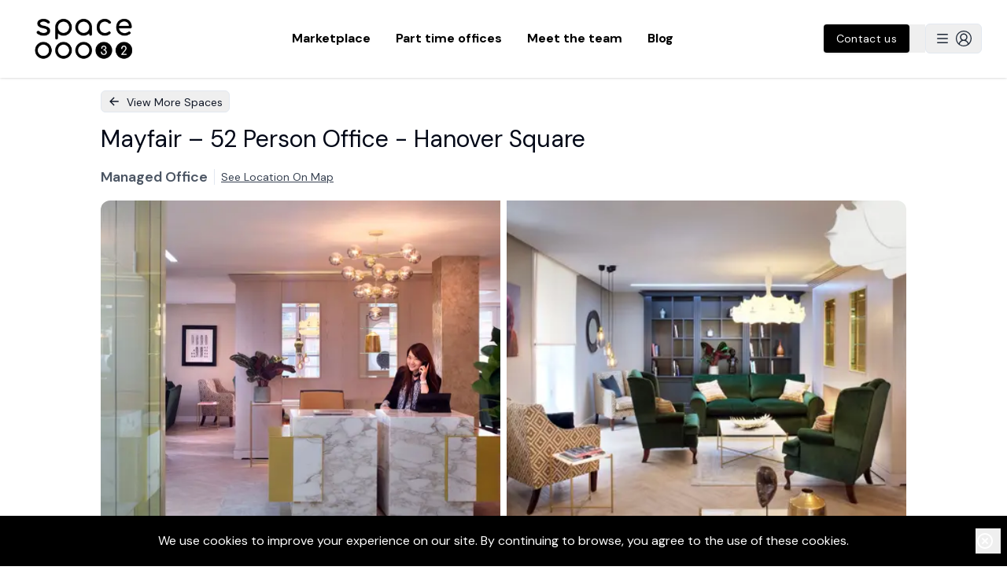

--- FILE ---
content_type: application/javascript; charset=utf-8
request_url: https://www.space32.com/_next/static/chunks/9681-840fca9e2ec7ca9f.js
body_size: 37434
content:
"use strict";(self.webpackChunk_N_E=self.webpackChunk_N_E||[]).push([[9681],{89681:function(t,e,i){let n;i.d(e,{E:function(){return rC}});var s,r=i(67294);let a=["transformPerspective","x","y","z","translateX","translateY","translateZ","scale","scaleX","scaleY","rotate","rotateX","rotateY","rotateZ","skew","skewX","skewY"],o=new Set(a),l=t=>180*t/Math.PI,h=t=>d(l(Math.atan2(t[1],t[0]))),u={x:4,y:5,translateX:4,translateY:5,scaleX:0,scaleY:3,scale:t=>(Math.abs(t[0])+Math.abs(t[3]))/2,rotate:h,rotateZ:h,skewX:t=>l(Math.atan(t[1])),skewY:t=>l(Math.atan(t[2])),skew:t=>(Math.abs(t[1])+Math.abs(t[2]))/2},d=t=>((t%=360)<0&&(t+=360),t),c=t=>Math.sqrt(t[0]*t[0]+t[1]*t[1]),p=t=>Math.sqrt(t[4]*t[4]+t[5]*t[5]),m={x:12,y:13,z:14,translateX:12,translateY:13,translateZ:14,scaleX:c,scaleY:p,scale:t=>(c(t)+p(t))/2,rotateX:t=>d(l(Math.atan2(t[6],t[5]))),rotateY:t=>d(l(Math.atan2(-t[2],t[0]))),rotateZ:h,rotate:h,skewX:t=>l(Math.atan(t[4])),skewY:t=>l(Math.atan(t[1])),skew:t=>(Math.abs(t[1])+Math.abs(t[4]))/2};function f(t){return t.includes("scale")?1:0}function g(t,e){let i,n;if(!t||"none"===t)return f(e);let s=t.match(/^matrix3d\(([-\d.e\s,]+)\)$/u);if(s)i=m,n=s;else{let e=t.match(/^matrix\(([-\d.e\s,]+)\)$/u);i=u,n=e}if(!n)return f(e);let r=i[e],a=n[1].split(",").map(v);return"function"==typeof r?r(a):a[r]}let y=(t,e)=>{let{transform:i="none"}=getComputedStyle(t);return g(i,e)};function v(t){return parseFloat(t.trim())}let x=t=>e=>"string"==typeof e&&e.startsWith(t),T=x("--"),w=x("var(--"),P=t=>!!w(t)&&b.test(t.split("/*")[0].trim()),b=/var\(--(?:[\w-]+\s*|[\w-]+\s*,(?:\s*[^)(\s]|\s*\((?:[^)(]|\([^)(]*\))*\))+\s*)\)$/iu;function S({top:t,left:e,right:i,bottom:n}){return{x:{min:e,max:i},y:{min:t,max:n}}}let A=(t,e,i)=>t+(e-t)*i;function M(t){return void 0===t||1===t}function V({scale:t,scaleX:e,scaleY:i}){return!M(t)||!M(e)||!M(i)}function E(t){return V(t)||C(t)||t.z||t.rotate||t.rotateX||t.rotateY||t.skewX||t.skewY}function C(t){var e,i;return(e=t.x)&&"0%"!==e||(i=t.y)&&"0%"!==i}function D(t,e,i,n,s){return void 0!==s&&(t=n+s*(t-n)),n+i*(t-n)+e}function k(t,e=0,i=1,n,s){t.min=D(t.min,e,i,n,s),t.max=D(t.max,e,i,n,s)}function R(t,{x:e,y:i}){k(t.x,e.translate,e.scale,e.originPoint),k(t.y,i.translate,i.scale,i.originPoint)}function j(t,e){t.min=t.min+e,t.max=t.max+e}function L(t,e,i,n,s=.5){let r=A(t.min,t.max,s);k(t,e,i,r,n)}function F(t,e){L(t.x,e.x,e.scaleX,e.scale,e.originX),L(t.y,e.y,e.scaleY,e.scale,e.originY)}function B(t,e){return S(function(t,e){if(!e)return t;let i=e({x:t.left,y:t.top}),n=e({x:t.right,y:t.bottom});return{top:i.y,left:i.x,bottom:n.y,right:n.x}}(t.getBoundingClientRect(),e))}let O=new Set(["width","height","top","left","right","bottom",...a]),I=(t,e,i)=>i>e?e:i<t?t:i,U={test:t=>"number"==typeof t,parse:parseFloat,transform:t=>t},N={...U,transform:t=>I(0,1,t)},$={...U,default:1},W=t=>({test:e=>"string"==typeof e&&e.endsWith(t)&&1===e.split(" ").length,parse:parseFloat,transform:e=>`${e}${t}`}),Y=W("deg"),z=W("%"),X=W("px"),H=W("vh"),K=W("vw"),q={...z,parse:t=>z.parse(t)/100,transform:t=>z.transform(100*t)},_=t=>e=>e.test(t),G=[U,X,z,Y,K,H,{test:t=>"auto"===t,parse:t=>t}],Z=t=>G.find(_(t)),J=()=>{},Q=()=>{},tt=t=>/^-?(?:\d+(?:\.\d+)?|\.\d+)$/u.test(t),te=/^var\(--(?:([\w-]+)|([\w-]+), ?([a-zA-Z\d ()%#.,-]+))\)/u,ti=t=>t===U||t===X,tn=new Set(["x","y","z"]),ts=a.filter(t=>!tn.has(t)),tr={width:({x:t},{paddingLeft:e="0",paddingRight:i="0"})=>t.max-t.min-parseFloat(e)-parseFloat(i),height:({y:t},{paddingTop:e="0",paddingBottom:i="0"})=>t.max-t.min-parseFloat(e)-parseFloat(i),top:(t,{top:e})=>parseFloat(e),left:(t,{left:e})=>parseFloat(e),bottom:({y:t},{top:e})=>parseFloat(e)+(t.max-t.min),right:({x:t},{left:e})=>parseFloat(e)+(t.max-t.min),x:(t,{transform:e})=>g(e,"x"),y:(t,{transform:e})=>g(e,"y")};tr.translateX=tr.x,tr.translateY=tr.y;let ta=t=>t,to={},tl=["setup","read","resolveKeyframes","preUpdate","update","preRender","render","postRender"],th={value:null,addProjectionMetrics:null};function tu(t,e){let i=!1,n=!0,s={delta:0,timestamp:0,isProcessing:!1},r=()=>i=!0,a=tl.reduce((t,i)=>(t[i]=function(t,e){let i=new Set,n=new Set,s=!1,r=!1,a=new WeakSet,o={delta:0,timestamp:0,isProcessing:!1},l=0;function h(e){a.has(e)&&(u.schedule(e),t()),l++,e(o)}let u={schedule:(t,e=!1,r=!1)=>{let o=r&&s?i:n;return e&&a.add(t),o.has(t)||o.add(t),t},cancel:t=>{n.delete(t),a.delete(t)},process:t=>{if(o=t,s){r=!0;return}s=!0,[i,n]=[n,i],i.forEach(h),e&&th.value&&th.value.frameloop[e].push(l),l=0,i.clear(),s=!1,r&&(r=!1,u.process(t))}};return u}(r,e?i:void 0),t),{}),{setup:o,read:l,resolveKeyframes:h,preUpdate:u,update:d,preRender:c,render:p,postRender:m}=a,f=()=>{let r=to.useManualTiming?s.timestamp:performance.now();i=!1,to.useManualTiming||(s.delta=n?1e3/60:Math.max(Math.min(r-s.timestamp,40),1)),s.timestamp=r,s.isProcessing=!0,o.process(s),l.process(s),h.process(s),u.process(s),d.process(s),c.process(s),p.process(s),m.process(s),s.isProcessing=!1,i&&e&&(n=!1,t(f))},g=()=>{i=!0,n=!0,s.isProcessing||t(f)};return{schedule:tl.reduce((t,e)=>{let n=a[e];return t[e]=(t,e=!1,s=!1)=>(i||g(),n.schedule(t,e,s)),t},{}),cancel:t=>{for(let e=0;e<tl.length;e++)a[tl[e]].cancel(t)},state:s,steps:a}}let{schedule:td,cancel:tc,state:tp,steps:tm}=tu("undefined"!=typeof requestAnimationFrame?requestAnimationFrame:ta,!0),tf=new Set,tg=!1,ty=!1,tv=!1;function tx(){if(ty){let t=Array.from(tf).filter(t=>t.needsMeasurement),e=new Set(t.map(t=>t.element)),i=new Map;e.forEach(t=>{let e=function(t){let e=[];return ts.forEach(i=>{let n=t.getValue(i);void 0!==n&&(e.push([i,n.get()]),n.set(i.startsWith("scale")?1:0))}),e}(t);e.length&&(i.set(t,e),t.render())}),t.forEach(t=>t.measureInitialState()),e.forEach(t=>{t.render();let e=i.get(t);e&&e.forEach(([e,i])=>{t.getValue(e)?.set(i)})}),t.forEach(t=>t.measureEndState()),t.forEach(t=>{void 0!==t.suspendedScrollY&&window.scrollTo(0,t.suspendedScrollY)})}ty=!1,tg=!1,tf.forEach(t=>t.complete(tv)),tf.clear()}function tT(){tf.forEach(t=>{t.readKeyframes(),t.needsMeasurement&&(ty=!0)})}class tw{constructor(t,e,i,n,s,r=!1){this.state="pending",this.isAsync=!1,this.needsMeasurement=!1,this.unresolvedKeyframes=[...t],this.onComplete=e,this.name=i,this.motionValue=n,this.element=s,this.isAsync=r}scheduleResolve(){this.state="scheduled",this.isAsync?(tf.add(this),tg||(tg=!0,td.read(tT),td.resolveKeyframes(tx))):(this.readKeyframes(),this.complete())}readKeyframes(){let{unresolvedKeyframes:t,name:e,element:i,motionValue:n}=this;if(null===t[0]){let s=n?.get(),r=t[t.length-1];if(void 0!==s)t[0]=s;else if(i&&e){let n=i.readValue(e,r);null!=n&&(t[0]=n)}void 0===t[0]&&(t[0]=r),n&&void 0===s&&n.set(t[0])}!function(t){for(let e=1;e<t.length;e++)t[e]??(t[e]=t[e-1])}(t)}setFinalKeyframe(){}measureInitialState(){}renderEndStyles(){}measureEndState(){}complete(t=!1){this.state="complete",this.onComplete(this.unresolvedKeyframes,this.finalKeyframe,t),tf.delete(this)}cancel(){"scheduled"===this.state&&(tf.delete(this),this.state="pending")}resume(){"pending"===this.state&&this.scheduleResolve()}}let tP=t=>/^0[^.\s]+$/u.test(t),tb=t=>Math.round(1e5*t)/1e5,tS=/-?(?:\d+(?:\.\d+)?|\.\d+)/gu,tA=/^(?:#[\da-f]{3,8}|(?:rgb|hsl)a?\((?:-?[\d.]+%?[,\s]+){2}-?[\d.]+%?\s*(?:[,/]\s*)?(?:\b\d+(?:\.\d+)?|\.\d+)?%?\))$/iu,tM=(t,e)=>i=>!!("string"==typeof i&&tA.test(i)&&i.startsWith(t)||e&&null!=i&&Object.prototype.hasOwnProperty.call(i,e)),tV=(t,e,i)=>n=>{if("string"!=typeof n)return n;let[s,r,a,o]=n.match(tS);return{[t]:parseFloat(s),[e]:parseFloat(r),[i]:parseFloat(a),alpha:void 0!==o?parseFloat(o):1}},tE=t=>I(0,255,t),tC={...U,transform:t=>Math.round(tE(t))},tD={test:tM("rgb","red"),parse:tV("red","green","blue"),transform:({red:t,green:e,blue:i,alpha:n=1})=>"rgba("+tC.transform(t)+", "+tC.transform(e)+", "+tC.transform(i)+", "+tb(N.transform(n))+")"},tk={test:tM("#"),parse:function(t){let e="",i="",n="",s="";return t.length>5?(e=t.substring(1,3),i=t.substring(3,5),n=t.substring(5,7),s=t.substring(7,9)):(e=t.substring(1,2),i=t.substring(2,3),n=t.substring(3,4),s=t.substring(4,5),e+=e,i+=i,n+=n,s+=s),{red:parseInt(e,16),green:parseInt(i,16),blue:parseInt(n,16),alpha:s?parseInt(s,16)/255:1}},transform:tD.transform},tR={test:tM("hsl","hue"),parse:tV("hue","saturation","lightness"),transform:({hue:t,saturation:e,lightness:i,alpha:n=1})=>"hsla("+Math.round(t)+", "+z.transform(tb(e))+", "+z.transform(tb(i))+", "+tb(N.transform(n))+")"},tj={test:t=>tD.test(t)||tk.test(t)||tR.test(t),parse:t=>tD.test(t)?tD.parse(t):tR.test(t)?tR.parse(t):tk.parse(t),transform:t=>"string"==typeof t?t:t.hasOwnProperty("red")?tD.transform(t):tR.transform(t),getAnimatableNone:t=>{let e=tj.parse(t);return e.alpha=0,tj.transform(e)}},tL=/(?:#[\da-f]{3,8}|(?:rgb|hsl)a?\((?:-?[\d.]+%?[,\s]+){2}-?[\d.]+%?\s*(?:[,/]\s*)?(?:\b\d+(?:\.\d+)?|\.\d+)?%?\))/giu,tF="number",tB="color",tO=/var\s*\(\s*--(?:[\w-]+\s*|[\w-]+\s*,(?:\s*[^)(\s]|\s*\((?:[^)(]|\([^)(]*\))*\))+\s*)\)|#[\da-f]{3,8}|(?:rgb|hsl)a?\((?:-?[\d.]+%?[,\s]+){2}-?[\d.]+%?\s*(?:[,/]\s*)?(?:\b\d+(?:\.\d+)?|\.\d+)?%?\)|-?(?:\d+(?:\.\d+)?|\.\d+)/giu;function tI(t){let e=t.toString(),i=[],n={color:[],number:[],var:[]},s=[],r=0,a=e.replace(tO,t=>(tj.test(t)?(n.color.push(r),s.push(tB),i.push(tj.parse(t))):t.startsWith("var(")?(n.var.push(r),s.push("var"),i.push(t)):(n.number.push(r),s.push(tF),i.push(parseFloat(t))),++r,"${}")).split("${}");return{values:i,split:a,indexes:n,types:s}}function tU(t){return tI(t).values}function tN(t){let{split:e,types:i}=tI(t),n=e.length;return t=>{let s="";for(let r=0;r<n;r++)if(s+=e[r],void 0!==t[r]){let e=i[r];e===tF?s+=tb(t[r]):e===tB?s+=tj.transform(t[r]):s+=t[r]}return s}}let t$=t=>"number"==typeof t?0:tj.test(t)?tj.getAnimatableNone(t):t,tW={test:function(t){return isNaN(t)&&"string"==typeof t&&(t.match(tS)?.length||0)+(t.match(tL)?.length||0)>0},parse:tU,createTransformer:tN,getAnimatableNone:function(t){let e=tU(t);return tN(t)(e.map(t$))}},tY=new Set(["brightness","contrast","saturate","opacity"]);function tz(t){let[e,i]=t.slice(0,-1).split("(");if("drop-shadow"===e)return t;let[n]=i.match(tS)||[];if(!n)return t;let s=i.replace(n,""),r=tY.has(e)?1:0;return n!==i&&(r*=100),e+"("+r+s+")"}let tX=/\b([a-z-]*)\(.*?\)/gu,tH={...tW,getAnimatableNone:t=>{let e=t.match(tX);return e?e.map(tz).join(" "):t}},tK={...U,transform:Math.round},tq={borderWidth:X,borderTopWidth:X,borderRightWidth:X,borderBottomWidth:X,borderLeftWidth:X,borderRadius:X,radius:X,borderTopLeftRadius:X,borderTopRightRadius:X,borderBottomRightRadius:X,borderBottomLeftRadius:X,width:X,maxWidth:X,height:X,maxHeight:X,top:X,right:X,bottom:X,left:X,padding:X,paddingTop:X,paddingRight:X,paddingBottom:X,paddingLeft:X,margin:X,marginTop:X,marginRight:X,marginBottom:X,marginLeft:X,backgroundPositionX:X,backgroundPositionY:X,rotate:Y,rotateX:Y,rotateY:Y,rotateZ:Y,scale:$,scaleX:$,scaleY:$,scaleZ:$,skew:Y,skewX:Y,skewY:Y,distance:X,translateX:X,translateY:X,translateZ:X,x:X,y:X,z:X,perspective:X,transformPerspective:X,opacity:N,originX:q,originY:q,originZ:X,zIndex:tK,fillOpacity:N,strokeOpacity:N,numOctaves:tK},t_={...tq,color:tj,backgroundColor:tj,outlineColor:tj,fill:tj,stroke:tj,borderColor:tj,borderTopColor:tj,borderRightColor:tj,borderBottomColor:tj,borderLeftColor:tj,filter:tH,WebkitFilter:tH},tG=t=>t_[t];function tZ(t,e){let i=tG(t);return i!==tH&&(i=tW),i.getAnimatableNone?i.getAnimatableNone(e):void 0}let tJ=new Set(["auto","none","0"]);class tQ extends tw{constructor(t,e,i,n,s){super(t,e,i,n,s,!0)}readKeyframes(){let{unresolvedKeyframes:t,element:e,name:i}=this;if(!e||!e.current)return;super.readKeyframes();for(let i=0;i<t.length;i++){let n=t[i];if("string"==typeof n&&P(n=n.trim())){let s=function t(e,i,n=1){Q(n<=4,`Max CSS variable fallback depth detected in property "${e}". This may indicate a circular fallback dependency.`,"max-css-var-depth");let[s,r]=function(t){let e=te.exec(t);if(!e)return[,];let[,i,n,s]=e;return[`--${i??n}`,s]}(e);if(!s)return;let a=window.getComputedStyle(i).getPropertyValue(s);if(a){let t=a.trim();return tt(t)?parseFloat(t):t}return P(r)?t(r,i,n+1):r}(n,e.current);void 0!==s&&(t[i]=s),i===t.length-1&&(this.finalKeyframe=n)}}if(this.resolveNoneKeyframes(),!O.has(i)||2!==t.length)return;let[n,s]=t,r=Z(n),a=Z(s);if(r!==a){if(ti(r)&&ti(a))for(let e=0;e<t.length;e++){let i=t[e];"string"==typeof i&&(t[e]=parseFloat(i))}else tr[i]&&(this.needsMeasurement=!0)}}resolveNoneKeyframes(){let{unresolvedKeyframes:t,name:e}=this,i=[];for(let e=0;e<t.length;e++){var n;(null===t[e]||("number"==typeof(n=t[e])?0===n:null===n||"none"===n||"0"===n||tP(n)))&&i.push(e)}i.length&&function(t,e,i){let n,s=0;for(;s<t.length&&!n;){let e=t[s];"string"==typeof e&&!tJ.has(e)&&tI(e).values.length&&(n=t[s]),s++}if(n&&i)for(let s of e)t[s]=tZ(i,n)}(t,i,e)}measureInitialState(){let{element:t,unresolvedKeyframes:e,name:i}=this;if(!t||!t.current)return;"height"===i&&(this.suspendedScrollY=window.pageYOffset),this.measuredOrigin=tr[i](t.measureViewportBox(),window.getComputedStyle(t.current)),e[0]=this.measuredOrigin;let n=e[e.length-1];void 0!==n&&t.getValue(i,n).jump(n,!1)}measureEndState(){let{element:t,name:e,unresolvedKeyframes:i}=this;if(!t||!t.current)return;let n=t.getValue(e);n&&n.jump(this.measuredOrigin,!1);let s=i.length-1,r=i[s];i[s]=tr[e](t.measureViewportBox(),window.getComputedStyle(t.current)),null!==r&&void 0===this.finalKeyframe&&(this.finalKeyframe=r),this.removedTransforms?.length&&this.removedTransforms.forEach(([e,i])=>{t.getValue(e).set(i)}),this.resolveNoneKeyframes()}}let t0=t=>!!(t&&t.getVelocity);function t1(){n=void 0}let t5={now:()=>(void 0===n&&t5.set(tp.isProcessing||to.useManualTiming?tp.timestamp:performance.now()),n),set:t=>{n=t,queueMicrotask(t1)}};function t2(t,e){-1===t.indexOf(e)&&t.push(e)}function t3(t,e){let i=t.indexOf(e);i>-1&&t.splice(i,1)}class t9{constructor(){this.subscriptions=[]}add(t){return t2(this.subscriptions,t),()=>t3(this.subscriptions,t)}notify(t,e,i){let n=this.subscriptions.length;if(n){if(1===n)this.subscriptions[0](t,e,i);else for(let s=0;s<n;s++){let n=this.subscriptions[s];n&&n(t,e,i)}}}getSize(){return this.subscriptions.length}clear(){this.subscriptions.length=0}}let t4=t=>!isNaN(parseFloat(t)),t6={current:void 0};class t8{constructor(t,e={}){this.canTrackVelocity=null,this.events={},this.updateAndNotify=t=>{let e=t5.now();if(this.updatedAt!==e&&this.setPrevFrameValue(),this.prev=this.current,this.setCurrent(t),this.current!==this.prev&&(this.events.change?.notify(this.current),this.dependents))for(let t of this.dependents)t.dirty()},this.hasAnimated=!1,this.setCurrent(t),this.owner=e.owner}setCurrent(t){this.current=t,this.updatedAt=t5.now(),null===this.canTrackVelocity&&void 0!==t&&(this.canTrackVelocity=t4(this.current))}setPrevFrameValue(t=this.current){this.prevFrameValue=t,this.prevUpdatedAt=this.updatedAt}onChange(t){return this.on("change",t)}on(t,e){this.events[t]||(this.events[t]=new t9);let i=this.events[t].add(e);return"change"===t?()=>{i(),td.read(()=>{this.events.change.getSize()||this.stop()})}:i}clearListeners(){for(let t in this.events)this.events[t].clear()}attach(t,e){this.passiveEffect=t,this.stopPassiveEffect=e}set(t){this.passiveEffect?this.passiveEffect(t,this.updateAndNotify):this.updateAndNotify(t)}setWithVelocity(t,e,i){this.set(e),this.prev=void 0,this.prevFrameValue=t,this.prevUpdatedAt=this.updatedAt-i}jump(t,e=!0){this.updateAndNotify(t),this.prev=t,this.prevUpdatedAt=this.prevFrameValue=void 0,e&&this.stop(),this.stopPassiveEffect&&this.stopPassiveEffect()}dirty(){this.events.change?.notify(this.current)}addDependent(t){this.dependents||(this.dependents=new Set),this.dependents.add(t)}removeDependent(t){this.dependents&&this.dependents.delete(t)}get(){return t6.current&&t6.current.push(this),this.current}getPrevious(){return this.prev}getVelocity(){var t;let e=t5.now();if(!this.canTrackVelocity||void 0===this.prevFrameValue||e-this.updatedAt>30)return 0;let i=Math.min(this.updatedAt-this.prevUpdatedAt,30);return t=parseFloat(this.current)-parseFloat(this.prevFrameValue),i?1e3/i*t:0}start(t){return this.stop(),new Promise(e=>{this.hasAnimated=!0,this.animation=t(e),this.events.animationStart&&this.events.animationStart.notify()}).then(()=>{this.events.animationComplete&&this.events.animationComplete.notify(),this.clearAnimation()})}stop(){this.animation&&(this.animation.stop(),this.events.animationCancel&&this.events.animationCancel.notify()),this.clearAnimation()}isAnimating(){return!!this.animation}clearAnimation(){delete this.animation}destroy(){this.dependents?.clear(),this.events.destroy?.notify(),this.clearListeners(),this.stop(),this.stopPassiveEffect&&this.stopPassiveEffect()}}function t7(t,e){return new t8(t,e)}let et=[...G,tj,tW],ee=t=>et.find(_(t)),{schedule:ei,cancel:en}=tu(queueMicrotask,!1),es={animation:["animate","variants","whileHover","whileTap","exit","whileInView","whileFocus","whileDrag"],exit:["exit"],drag:["drag","dragControls"],focus:["whileFocus"],hover:["whileHover","onHoverStart","onHoverEnd"],tap:["whileTap","onTap","onTapStart","onTapCancel"],pan:["onPan","onPanStart","onPanSessionStart","onPanEnd"],inView:["whileInView","onViewportEnter","onViewportLeave"],layout:["layout","layoutId"]},er={};for(let t in es)er[t]={isEnabled:e=>es[t].some(t=>!!e[t])};let ea=()=>({translate:0,scale:1,origin:0,originPoint:0}),eo=()=>({x:ea(),y:ea()}),el=()=>({min:0,max:0}),eh=()=>({x:el(),y:el()});var eu=i(11741);let ed={current:null},ec={current:!1},ep=new WeakMap;function em(t){return null!==t&&"object"==typeof t&&"function"==typeof t.start}function ef(t){return"string"==typeof t||Array.isArray(t)}let eg=["animate","whileInView","whileFocus","whileHover","whileTap","whileDrag","exit"],ey=["initial",...eg];function ev(t){return em(t.animate)||ey.some(e=>ef(t[e]))}function ex(t){return!!(ev(t)||t.variants)}function eT(t){let e=[{},{}];return t?.values.forEach((t,i)=>{e[0][i]=t.get(),e[1][i]=t.getVelocity()}),e}function ew(t,e,i,n){if("function"==typeof e){let[s,r]=eT(n);e=e(void 0!==i?i:t.custom,s,r)}if("string"==typeof e&&(e=t.variants&&t.variants[e]),"function"==typeof e){let[s,r]=eT(n);e=e(void 0!==i?i:t.custom,s,r)}return e}let eP=["AnimationStart","AnimationComplete","Update","BeforeLayoutMeasure","LayoutMeasure","LayoutAnimationStart","LayoutAnimationComplete"];class eb{scrapeMotionValuesFromProps(t,e,i){return{}}constructor({parent:t,props:e,presenceContext:i,reducedMotionConfig:n,blockInitialAnimation:s,visualState:r},a={}){this.current=null,this.children=new Set,this.isVariantNode=!1,this.isControllingVariants=!1,this.shouldReduceMotion=null,this.values=new Map,this.KeyframeResolver=tw,this.features={},this.valueSubscriptions=new Map,this.prevMotionValues={},this.events={},this.propEventSubscriptions={},this.notifyUpdate=()=>this.notify("Update",this.latestValues),this.render=()=>{this.current&&(this.triggerBuild(),this.renderInstance(this.current,this.renderState,this.props.style,this.projection))},this.renderScheduledAt=0,this.scheduleRender=()=>{let t=t5.now();this.renderScheduledAt<t&&(this.renderScheduledAt=t,td.render(this.render,!1,!0))};let{latestValues:o,renderState:l}=r;this.latestValues=o,this.baseTarget={...o},this.initialValues=e.initial?{...o}:{},this.renderState=l,this.parent=t,this.props=e,this.presenceContext=i,this.depth=t?t.depth+1:0,this.reducedMotionConfig=n,this.options=a,this.blockInitialAnimation=!!s,this.isControllingVariants=ev(e),this.isVariantNode=ex(e),this.isVariantNode&&(this.variantChildren=new Set),this.manuallyAnimateOnMount=!!(t&&t.current);let{willChange:h,...u}=this.scrapeMotionValuesFromProps(e,{},this);for(let t in u){let e=u[t];void 0!==o[t]&&t0(e)&&e.set(o[t])}}mount(t){this.current=t,ep.set(t,this),this.projection&&!this.projection.instance&&this.projection.mount(t),this.parent&&this.isVariantNode&&!this.isControllingVariants&&(this.removeFromVariantTree=this.parent.addVariantChild(this)),this.values.forEach((t,e)=>this.bindToMotionValue(e,t)),ec.current||function(){if(ec.current=!0,eu.j){if(window.matchMedia){let t=window.matchMedia("(prefers-reduced-motion)"),e=()=>ed.current=t.matches;t.addEventListener("change",e),e()}else ed.current=!1}}(),this.shouldReduceMotion="never"!==this.reducedMotionConfig&&("always"===this.reducedMotionConfig||ed.current),this.parent?.addChild(this),this.update(this.props,this.presenceContext)}unmount(){for(let t in this.projection&&this.projection.unmount(),tc(this.notifyUpdate),tc(this.render),this.valueSubscriptions.forEach(t=>t()),this.valueSubscriptions.clear(),this.removeFromVariantTree&&this.removeFromVariantTree(),this.parent?.removeChild(this),this.events)this.events[t].clear();for(let t in this.features){let e=this.features[t];e&&(e.unmount(),e.isMounted=!1)}this.current=null}addChild(t){this.children.add(t),this.enteringChildren??(this.enteringChildren=new Set),this.enteringChildren.add(t)}removeChild(t){this.children.delete(t),this.enteringChildren&&this.enteringChildren.delete(t)}bindToMotionValue(t,e){let i;this.valueSubscriptions.has(t)&&this.valueSubscriptions.get(t)();let n=o.has(t);n&&this.onBindTransform&&this.onBindTransform();let s=e.on("change",e=>{this.latestValues[t]=e,this.props.onUpdate&&td.preRender(this.notifyUpdate),n&&this.projection&&(this.projection.isTransformDirty=!0),this.scheduleRender()});window.MotionCheckAppearSync&&(i=window.MotionCheckAppearSync(this,t,e)),this.valueSubscriptions.set(t,()=>{s(),i&&i(),e.owner&&e.stop()})}sortNodePosition(t){return this.current&&this.sortInstanceNodePosition&&this.type===t.type?this.sortInstanceNodePosition(this.current,t.current):0}updateFeatures(){let t="animation";for(t in er){let e=er[t];if(!e)continue;let{isEnabled:i,Feature:n}=e;if(!this.features[t]&&n&&i(this.props)&&(this.features[t]=new n(this)),this.features[t]){let e=this.features[t];e.isMounted?e.update():(e.mount(),e.isMounted=!0)}}}triggerBuild(){this.build(this.renderState,this.latestValues,this.props)}measureViewportBox(){return this.current?this.measureInstanceViewportBox(this.current,this.props):eh()}getStaticValue(t){return this.latestValues[t]}setStaticValue(t,e){this.latestValues[t]=e}update(t,e){(t.transformTemplate||this.props.transformTemplate)&&this.scheduleRender(),this.prevProps=this.props,this.props=t,this.prevPresenceContext=this.presenceContext,this.presenceContext=e;for(let e=0;e<eP.length;e++){let i=eP[e];this.propEventSubscriptions[i]&&(this.propEventSubscriptions[i](),delete this.propEventSubscriptions[i]);let n=t["on"+i];n&&(this.propEventSubscriptions[i]=this.on(i,n))}this.prevMotionValues=function(t,e,i){for(let n in e){let s=e[n],r=i[n];if(t0(s))t.addValue(n,s);else if(t0(r))t.addValue(n,t7(s,{owner:t}));else if(r!==s){if(t.hasValue(n)){let e=t.getValue(n);!0===e.liveStyle?e.jump(s):e.hasAnimated||e.set(s)}else{let e=t.getStaticValue(n);t.addValue(n,t7(void 0!==e?e:s,{owner:t}))}}}for(let n in i)void 0===e[n]&&t.removeValue(n);return e}(this,this.scrapeMotionValuesFromProps(t,this.prevProps,this),this.prevMotionValues),this.handleChildMotionValue&&this.handleChildMotionValue()}getProps(){return this.props}getVariant(t){return this.props.variants?this.props.variants[t]:void 0}getDefaultTransition(){return this.props.transition}getTransformPagePoint(){return this.props.transformPagePoint}getClosestVariantNode(){return this.isVariantNode?this:this.parent?this.parent.getClosestVariantNode():void 0}addVariantChild(t){let e=this.getClosestVariantNode();if(e)return e.variantChildren&&e.variantChildren.add(t),()=>e.variantChildren.delete(t)}addValue(t,e){let i=this.values.get(t);e!==i&&(i&&this.removeValue(t),this.bindToMotionValue(t,e),this.values.set(t,e),this.latestValues[t]=e.get())}removeValue(t){this.values.delete(t);let e=this.valueSubscriptions.get(t);e&&(e(),this.valueSubscriptions.delete(t)),delete this.latestValues[t],this.removeValueFromRenderState(t,this.renderState)}hasValue(t){return this.values.has(t)}getValue(t,e){if(this.props.values&&this.props.values[t])return this.props.values[t];let i=this.values.get(t);return void 0===i&&void 0!==e&&(i=t7(null===e?void 0:e,{owner:this}),this.addValue(t,i)),i}readValue(t,e){let i=void 0===this.latestValues[t]&&this.current?this.getBaseTargetFromProps(this.props,t)??this.readValueFromInstance(this.current,t,this.options):this.latestValues[t];return null!=i&&("string"==typeof i&&(tt(i)||tP(i))?i=parseFloat(i):!ee(i)&&tW.test(e)&&(i=tZ(t,e)),this.setBaseTarget(t,t0(i)?i.get():i)),t0(i)?i.get():i}setBaseTarget(t,e){this.baseTarget[t]=e}getBaseTarget(t){let e;let{initial:i}=this.props;if("string"==typeof i||"object"==typeof i){let n=ew(this.props,i,this.presenceContext?.custom);n&&(e=n[t])}if(i&&void 0!==e)return e;let n=this.getBaseTargetFromProps(this.props,t);return void 0===n||t0(n)?void 0!==this.initialValues[t]&&void 0===e?void 0:this.baseTarget[t]:n}on(t,e){return this.events[t]||(this.events[t]=new t9),this.events[t].add(e)}notify(t,...e){this.events[t]&&this.events[t].notify(...e)}scheduleRenderMicrotask(){ei.render(this.render)}}class eS extends eb{constructor(){super(...arguments),this.KeyframeResolver=tQ}sortInstanceNodePosition(t,e){return 2&t.compareDocumentPosition(e)?1:-1}getBaseTargetFromProps(t,e){return t.style?t.style[e]:void 0}removeValueFromRenderState(t,{vars:e,style:i}){delete e[t],delete i[t]}handleChildMotionValue(){this.childSubscription&&(this.childSubscription(),delete this.childSubscription);let{children:t}=this.props;t0(t)&&(this.childSubscription=t.on("change",t=>{this.current&&(this.current.textContent=`${t}`)}))}}let eA=(t,e)=>e&&"number"==typeof t?e.transform(t):t,eM={x:"translateX",y:"translateY",z:"translateZ",transformPerspective:"perspective"},eV=a.length;function eE(t,e,i){let{style:n,vars:s,transformOrigin:r}=t,l=!1,h=!1;for(let t in e){let i=e[t];if(o.has(t)){l=!0;continue}if(T(t)){s[t]=i;continue}{let e=eA(i,tq[t]);t.startsWith("origin")?(h=!0,r[t]=e):n[t]=e}}if(!e.transform&&(l||i?n.transform=function(t,e,i){let n="",s=!0;for(let r=0;r<eV;r++){let o=a[r],l=t[o];if(void 0===l)continue;let h=!0;if(!(h="number"==typeof l?l===(o.startsWith("scale")?1:0):0===parseFloat(l))||i){let t=eA(l,tq[o]);if(!h){s=!1;let e=eM[o]||o;n+=`${e}(${t}) `}i&&(e[o]=t)}}return n=n.trim(),i?n=i(e,s?"":n):s&&(n="none"),n}(e,t.transform,i):n.transform&&(n.transform="none")),h){let{originX:t="50%",originY:e="50%",originZ:i=0}=r;n.transformOrigin=`${t} ${e} ${i}`}}function eC(t,{style:e,vars:i},n,s){let r;let a=t.style;for(r in e)a[r]=e[r];for(r in s?.applyProjectionStyles(a,n),i)a.setProperty(r,i[r])}let eD={};function ek(t,{layout:e,layoutId:i}){return o.has(t)||t.startsWith("origin")||(e||void 0!==i)&&(!!eD[t]||"opacity"===t)}function eR(t,e,i){let{style:n}=t,s={};for(let r in n)(t0(n[r])||e.style&&t0(e.style[r])||ek(r,t)||i?.getValue(r)?.liveStyle!==void 0)&&(s[r]=n[r]);return s}class ej extends eS{constructor(){super(...arguments),this.type="html",this.renderInstance=eC}readValueFromInstance(t,e){if(o.has(e))return this.projection?.isProjecting?f(e):y(t,e);{let i=window.getComputedStyle(t),n=(T(e)?i.getPropertyValue(e):i[e])||0;return"string"==typeof n?n.trim():n}}measureInstanceViewportBox(t,{transformPagePoint:e}){return B(t,e)}build(t,e,i){eE(t,e,i.transformTemplate)}scrapeMotionValuesFromProps(t,e,i){return eR(t,e,i)}}let eL=t=>t.replace(/([a-z])([A-Z])/gu,"$1-$2").toLowerCase(),eF={offset:"stroke-dashoffset",array:"stroke-dasharray"},eB={offset:"strokeDashoffset",array:"strokeDasharray"};function eO(t,{attrX:e,attrY:i,attrScale:n,pathLength:s,pathSpacing:r=1,pathOffset:a=0,...o},l,h,u){if(eE(t,o,h),l){t.style.viewBox&&(t.attrs.viewBox=t.style.viewBox);return}t.attrs=t.style,t.style={};let{attrs:d,style:c}=t;d.transform&&(c.transform=d.transform,delete d.transform),(c.transform||d.transformOrigin)&&(c.transformOrigin=d.transformOrigin??"50% 50%",delete d.transformOrigin),c.transform&&(c.transformBox=u?.transformBox??"fill-box",delete d.transformBox),void 0!==e&&(d.x=e),void 0!==i&&(d.y=i),void 0!==n&&(d.scale=n),void 0!==s&&function(t,e,i=1,n=0,s=!0){t.pathLength=1;let r=s?eF:eB;t[r.offset]=X.transform(-n);let a=X.transform(e),o=X.transform(i);t[r.array]=`${a} ${o}`}(d,s,r,a,!1)}let eI=new Set(["baseFrequency","diffuseConstant","kernelMatrix","kernelUnitLength","keySplines","keyTimes","limitingConeAngle","markerHeight","markerWidth","numOctaves","targetX","targetY","surfaceScale","specularConstant","specularExponent","stdDeviation","tableValues","viewBox","gradientTransform","pathLength","startOffset","textLength","lengthAdjust"]),eU=t=>"string"==typeof t&&"svg"===t.toLowerCase();function eN(t,e,i){let n=eR(t,e,i);for(let i in t)(t0(t[i])||t0(e[i]))&&(n[-1!==a.indexOf(i)?"attr"+i.charAt(0).toUpperCase()+i.substring(1):i]=t[i]);return n}class e$ extends eS{constructor(){super(...arguments),this.type="svg",this.isSVGTag=!1,this.measureInstanceViewportBox=eh}getBaseTargetFromProps(t,e){return t[e]}readValueFromInstance(t,e){if(o.has(e)){let t=tG(e);return t&&t.default||0}return e=eI.has(e)?e:eL(e),t.getAttribute(e)}scrapeMotionValuesFromProps(t,e,i){return eN(t,e,i)}build(t,e,i){eO(t,e,this.isSVGTag,i.transformTemplate,i.style)}renderInstance(t,e,i,n){!function(t,e,i,n){for(let i in eC(t,e,void 0,n),e.attrs)t.setAttribute(eI.has(i)?i:eL(i),e.attrs[i])}(t,e,0,n)}mount(t){this.isSVGTag=eU(t.tagName),super.mount(t)}}let eW=["animate","circle","defs","desc","ellipse","g","image","line","filter","marker","mask","metadata","path","pattern","polygon","polyline","rect","stop","switch","symbol","svg","text","tspan","use","view"];function eY(t){if("string"!=typeof t||t.includes("-"));else if(eW.indexOf(t)>-1||/[A-Z]/u.test(t))return!0;return!1}var ez=i(85893),eX=i(25364);let eH=(0,r.createContext)({strict:!1});var eK=i(16014);let eq=(0,r.createContext)({});function e_(t){return Array.isArray(t)?t.join(" "):t}let eG=()=>({style:{},transform:{},transformOrigin:{},vars:{}});function eZ(t,e,i){for(let n in e)t0(e[n])||ek(n,i)||(t[n]=e[n])}let eJ=()=>({...eG(),attrs:{}}),eQ=new Set(["animate","exit","variants","initial","style","values","variants","transition","transformTemplate","custom","inherit","onBeforeLayoutMeasure","onAnimationStart","onAnimationComplete","onUpdate","onDragStart","onDrag","onDragEnd","onMeasureDragConstraints","onDirectionLock","onDragTransitionEnd","_dragX","_dragY","onHoverStart","onHoverEnd","onViewportEnter","onViewportLeave","globalTapTarget","ignoreStrict","viewport"]);function e0(t){return t.startsWith("while")||t.startsWith("drag")&&"draggable"!==t||t.startsWith("layout")||t.startsWith("onTap")||t.startsWith("onPan")||t.startsWith("onLayout")||eQ.has(t)}let e1=t=>!e0(t);try{s=require("@emotion/is-prop-valid").default,"function"==typeof s&&(e1=t=>t.startsWith("on")?!e0(t):s(t))}catch{}var e5=i(240),e2=i(96681);function e3(t){return t0(t)?t.get():t}let e9=t=>(e,i)=>{let n=(0,r.useContext)(eq),s=(0,r.useContext)(e5.O),a=()=>(function({scrapeMotionValuesFromProps:t,createRenderState:e},i,n,s){return{latestValues:function(t,e,i,n){let s={},r=n(t,{});for(let t in r)s[t]=e3(r[t]);let{initial:a,animate:o}=t,l=ev(t),h=ex(t);e&&h&&!l&&!1!==t.inherit&&(void 0===a&&(a=e.initial),void 0===o&&(o=e.animate));let u=!!i&&!1===i.initial,d=(u=u||!1===a)?o:a;if(d&&"boolean"!=typeof d&&!em(d)){let e=Array.isArray(d)?d:[d];for(let i=0;i<e.length;i++){let n=ew(t,e[i]);if(n){let{transitionEnd:t,transition:e,...i}=n;for(let t in i){let e=i[t];if(Array.isArray(e)){let t=u?e.length-1:0;e=e[t]}null!==e&&(s[t]=e)}for(let e in t)s[e]=t[e]}}}return s}(i,n,s,t),renderState:e()}})(t,e,n,s);return i?a():(0,e2.h)(a)},e4=e9({scrapeMotionValuesFromProps:eR,createRenderState:eG}),e6=e9({scrapeMotionValuesFromProps:eN,createRenderState:eJ}),e8=Symbol.for("motionComponentSymbol");function e7(t){return t&&"object"==typeof t&&Object.prototype.hasOwnProperty.call(t,"current")}let it="data-"+eL("framerAppearId"),ie=(0,r.createContext)({});var ii=i(58868);function is(t,{forwardMotionProps:e=!1}={},i,n){i&&function(t){for(let e in t)er[e]={...er[e],...t[e]}}(i);let s=eY(t)?e6:e4;function a(i,a){var o;let l;let h={...(0,r.useContext)(eK._),...i,layoutId:function({layoutId:t}){let e=(0,r.useContext)(eX.p).id;return e&&void 0!==t?e+"-"+t:t}(i)},{isStatic:u}=h,d=function(t){let{initial:e,animate:i}=function(t,e){if(ev(t)){let{initial:e,animate:i}=t;return{initial:!1===e||ef(e)?e:void 0,animate:ef(i)?i:void 0}}return!1!==t.inherit?e:{}}(t,(0,r.useContext)(eq));return(0,r.useMemo)(()=>({initial:e,animate:i}),[e_(e),e_(i)])}(i),c=s(i,u);if(!u&&eu.j){(0,r.useContext)(eH).strict;let e=function(t){let{drag:e,layout:i}=er;if(!e&&!i)return{};let n={...e,...i};return{MeasureLayout:e?.isEnabled(t)||i?.isEnabled(t)?n.MeasureLayout:void 0,ProjectionNode:n.ProjectionNode}}(h);l=e.MeasureLayout,d.visualElement=function(t,e,i,n,s){let{visualElement:a}=(0,r.useContext)(eq),o=(0,r.useContext)(eH),l=(0,r.useContext)(e5.O),h=(0,r.useContext)(eK._).reducedMotion,u=(0,r.useRef)(null);n=n||o.renderer,!u.current&&n&&(u.current=n(t,{visualState:e,parent:a,props:i,presenceContext:l,blockInitialAnimation:!!l&&!1===l.initial,reducedMotionConfig:h}));let d=u.current,c=(0,r.useContext)(ie);d&&!d.projection&&s&&("html"===d.type||"svg"===d.type)&&function(t,e,i,n){let{layoutId:s,layout:r,drag:a,dragConstraints:o,layoutScroll:l,layoutRoot:h,layoutCrossfade:u}=e;t.projection=new i(t.latestValues,e["data-framer-portal-id"]?void 0:function t(e){if(e)return!1!==e.options.allowProjection?e.projection:t(e.parent)}(t.parent)),t.projection.setOptions({layoutId:s,layout:r,alwaysMeasureLayout:!!a||o&&e7(o),visualElement:t,animationType:"string"==typeof r?r:"both",initialPromotionConfig:n,crossfade:u,layoutScroll:l,layoutRoot:h})}(u.current,i,s,c);let p=(0,r.useRef)(!1);(0,r.useInsertionEffect)(()=>{d&&p.current&&d.update(i,l)});let m=i[it],f=(0,r.useRef)(!!m&&!window.MotionHandoffIsComplete?.(m)&&window.MotionHasOptimisedAnimation?.(m));return(0,ii.L)(()=>{d&&(p.current=!0,window.MotionIsMounted=!0,d.updateFeatures(),d.scheduleRenderMicrotask(),f.current&&d.animationState&&d.animationState.animateChanges())}),(0,r.useEffect)(()=>{d&&(!f.current&&d.animationState&&d.animationState.animateChanges(),f.current&&(queueMicrotask(()=>{window.MotionHandoffMarkAsComplete?.(m)}),f.current=!1),d.enteringChildren=void 0)}),d}(t,c,h,n,e.ProjectionNode)}return(0,ez.jsxs)(eq.Provider,{value:d,children:[l&&d.visualElement?(0,ez.jsx)(l,{visualElement:d.visualElement,...h}):null,function(t,e,i,{latestValues:n},s,a=!1){let o=(eY(t)?function(t,e,i,n){let s=(0,r.useMemo)(()=>{let i=eJ();return eO(i,e,eU(n),t.transformTemplate,t.style),{...i.attrs,style:{...i.style}}},[e]);if(t.style){let e={};eZ(e,t.style,t),s.style={...e,...s.style}}return s}:function(t,e){let i={},n=function(t,e){let i=t.style||{},n={};return eZ(n,i,t),Object.assign(n,function({transformTemplate:t},e){return(0,r.useMemo)(()=>{let i=eG();return eE(i,e,t),Object.assign({},i.vars,i.style)},[e])}(t,e)),n}(t,e);return t.drag&&!1!==t.dragListener&&(i.draggable=!1,n.userSelect=n.WebkitUserSelect=n.WebkitTouchCallout="none",n.touchAction=!0===t.drag?"none":`pan-${"x"===t.drag?"y":"x"}`),void 0===t.tabIndex&&(t.onTap||t.onTapStart||t.whileTap)&&(i.tabIndex=0),i.style=n,i})(e,n,s,t),l=function(t,e,i){let n={};for(let s in t)("values"!==s||"object"!=typeof t.values)&&(e1(s)||!0===i&&e0(s)||!e&&!e0(s)||t.draggable&&s.startsWith("onDrag"))&&(n[s]=t[s]);return n}(e,"string"==typeof t,a),h=t!==r.Fragment?{...l,...o,ref:i}:{},{children:u}=e,d=(0,r.useMemo)(()=>t0(u)?u.get():u,[u]);return(0,r.createElement)(t,{...h,children:d})}(t,i,(o=d.visualElement,(0,r.useCallback)(t=>{t&&c.onMount&&c.onMount(t),o&&(t?o.mount(t):o.unmount()),a&&("function"==typeof a?a(t):e7(a)&&(a.current=t))},[o])),c,u,e)]})}a.displayName=`motion.${"string"==typeof t?t:`create(${t.displayName??t.name??""})`}`;let o=(0,r.forwardRef)(a);return o[e8]=t,o}function ir(t,e,i){let n=t.getProps();return ew(n,e,void 0!==i?i:n.custom,t)}function ia(t,e){return t?.[e]??t?.default??t}let io=t=>Array.isArray(t);function il(t,e){let i=t.getValue("willChange");if(t0(i)&&i.add)return i.add(e);if(!i&&to.WillChange){let i=new to.WillChange("auto");t.addValue("willChange",i),i.add(e)}}function ih(t){t.duration=0,t.type="keyframes"}let iu=(t,e)=>i=>e(t(i)),id=(...t)=>t.reduce(iu),ic=t=>1e3*t,ip=t=>t/1e3,im={layout:0,mainThread:0,waapi:0};function ig(t,e,i){return(i<0&&(i+=1),i>1&&(i-=1),i<1/6)?t+(e-t)*6*i:i<.5?e:i<2/3?t+(e-t)*(2/3-i)*6:t}function iy(t,e){return i=>i>0?e:t}let iv=(t,e,i)=>{let n=t*t,s=i*(e*e-n)+n;return s<0?0:Math.sqrt(s)},ix=[tk,tD,tR],iT=t=>ix.find(e=>e.test(t));function iw(t){let e=iT(t);if(J(!!e,`'${t}' is not an animatable color. Use the equivalent color code instead.`,"color-not-animatable"),!e)return!1;let i=e.parse(t);return e===tR&&(i=function({hue:t,saturation:e,lightness:i,alpha:n}){t/=360,i/=100;let s=0,r=0,a=0;if(e/=100){let n=i<.5?i*(1+e):i+e-i*e,o=2*i-n;s=ig(o,n,t+1/3),r=ig(o,n,t),a=ig(o,n,t-1/3)}else s=r=a=i;return{red:Math.round(255*s),green:Math.round(255*r),blue:Math.round(255*a),alpha:n}}(i)),i}let iP=(t,e)=>{let i=iw(t),n=iw(e);if(!i||!n)return iy(t,e);let s={...i};return t=>(s.red=iv(i.red,n.red,t),s.green=iv(i.green,n.green,t),s.blue=iv(i.blue,n.blue,t),s.alpha=A(i.alpha,n.alpha,t),tD.transform(s))},ib=new Set(["none","hidden"]);function iS(t,e){return i=>A(t,e,i)}function iA(t){return"number"==typeof t?iS:"string"==typeof t?P(t)?iy:tj.test(t)?iP:iE:Array.isArray(t)?iM:"object"==typeof t?tj.test(t)?iP:iV:iy}function iM(t,e){let i=[...t],n=i.length,s=t.map((t,i)=>iA(t)(t,e[i]));return t=>{for(let e=0;e<n;e++)i[e]=s[e](t);return i}}function iV(t,e){let i={...t,...e},n={};for(let s in i)void 0!==t[s]&&void 0!==e[s]&&(n[s]=iA(t[s])(t[s],e[s]));return t=>{for(let e in n)i[e]=n[e](t);return i}}let iE=(t,e)=>{let i=tW.createTransformer(e),n=tI(t),s=tI(e);return n.indexes.var.length===s.indexes.var.length&&n.indexes.color.length===s.indexes.color.length&&n.indexes.number.length>=s.indexes.number.length?ib.has(t)&&!s.values.length||ib.has(e)&&!n.values.length?ib.has(t)?i=>i<=0?t:e:i=>i>=1?e:t:id(iM(function(t,e){let i=[],n={color:0,var:0,number:0};for(let s=0;s<e.values.length;s++){let r=e.types[s],a=t.indexes[r][n[r]],o=t.values[a]??0;i[s]=o,n[r]++}return i}(n,s),s.values),i):(J(!0,`Complex values '${t}' and '${e}' too different to mix. Ensure all colors are of the same type, and that each contains the same quantity of number and color values. Falling back to instant transition.`,"complex-values-different"),iy(t,e))};function iC(t,e,i){return"number"==typeof t&&"number"==typeof e&&"number"==typeof i?A(t,e,i):iA(t)(t,e)}let iD=t=>{let e=({timestamp:e})=>t(e);return{start:(t=!0)=>td.update(e,t),stop:()=>tc(e),now:()=>tp.isProcessing?tp.timestamp:t5.now()}},ik=(t,e,i=10)=>{let n="",s=Math.max(Math.round(e/i),2);for(let e=0;e<s;e++)n+=Math.round(1e4*t(e/(s-1)))/1e4+", ";return`linear(${n.substring(0,n.length-2)})`};function iR(t){let e=0,i=t.next(e);for(;!i.done&&e<2e4;)e+=50,i=t.next(e);return e>=2e4?1/0:e}function ij(t,e,i){var n,s;let r=Math.max(e-5,0);return n=i-t(r),(s=e-r)?1e3/s*n:0}let iL={stiffness:100,damping:10,mass:1,velocity:0,duration:800,bounce:.3,visualDuration:.3,restSpeed:{granular:.01,default:2},restDelta:{granular:.005,default:.5},minDuration:.01,maxDuration:10,minDamping:.05,maxDamping:1};function iF(t,e){return t*Math.sqrt(1-e*e)}let iB=["duration","bounce"],iO=["stiffness","damping","mass"];function iI(t,e){return e.some(e=>void 0!==t[e])}function iU(t=iL.visualDuration,e=iL.bounce){let i;let n="object"!=typeof t?{visualDuration:t,keyframes:[0,1],bounce:e}:t,{restSpeed:s,restDelta:r}=n,a=n.keyframes[0],o=n.keyframes[n.keyframes.length-1],l={done:!1,value:a},{stiffness:h,damping:u,mass:d,duration:c,velocity:p,isResolvedFromDuration:m}=function(t){let e={velocity:iL.velocity,stiffness:iL.stiffness,damping:iL.damping,mass:iL.mass,isResolvedFromDuration:!1,...t};if(!iI(t,iO)&&iI(t,iB)){if(t.visualDuration){let i=2*Math.PI/(1.2*t.visualDuration),n=i*i,s=2*I(.05,1,1-(t.bounce||0))*Math.sqrt(n);e={...e,mass:iL.mass,stiffness:n,damping:s}}else{let i=function({duration:t=iL.duration,bounce:e=iL.bounce,velocity:i=iL.velocity,mass:n=iL.mass}){let s,r;J(t<=ic(iL.maxDuration),"Spring duration must be 10 seconds or less","spring-duration-limit");let a=1-e;a=I(iL.minDamping,iL.maxDamping,a),t=I(iL.minDuration,iL.maxDuration,ip(t)),a<1?(s=e=>{let n=e*a,s=n*t;return .001-(n-i)/iF(e,a)*Math.exp(-s)},r=e=>{let n=e*a*t,r=Math.pow(a,2)*Math.pow(e,2)*t,o=iF(Math.pow(e,2),a);return(n*i+i-r)*Math.exp(-n)*(-s(e)+.001>0?-1:1)/o}):(s=e=>-.001+Math.exp(-e*t)*((e-i)*t+1),r=e=>t*t*(i-e)*Math.exp(-e*t));let o=function(t,e,i){let n=i;for(let i=1;i<12;i++)n-=t(n)/e(n);return n}(s,r,5/t);if(t=ic(t),isNaN(o))return{stiffness:iL.stiffness,damping:iL.damping,duration:t};{let e=Math.pow(o,2)*n;return{stiffness:e,damping:2*a*Math.sqrt(n*e),duration:t}}}(t);(e={...e,...i,mass:iL.mass}).isResolvedFromDuration=!0}}return e}({...n,velocity:-ip(n.velocity||0)}),f=p||0,g=u/(2*Math.sqrt(h*d)),y=o-a,v=ip(Math.sqrt(h/d)),x=5>Math.abs(y);if(s||(s=x?iL.restSpeed.granular:iL.restSpeed.default),r||(r=x?iL.restDelta.granular:iL.restDelta.default),g<1){let t=iF(v,g);i=e=>o-Math.exp(-g*v*e)*((f+g*v*y)/t*Math.sin(t*e)+y*Math.cos(t*e))}else if(1===g)i=t=>o-Math.exp(-v*t)*(y+(f+v*y)*t);else{let t=v*Math.sqrt(g*g-1);i=e=>{let i=Math.exp(-g*v*e),n=Math.min(t*e,300);return o-i*((f+g*v*y)*Math.sinh(n)+t*y*Math.cosh(n))/t}}let T={calculatedDuration:m&&c||null,next:t=>{let e=i(t);if(m)l.done=t>=c;else{let n=0===t?f:0;g<1&&(n=0===t?ic(f):ij(i,t,e));let a=Math.abs(n)<=s,h=Math.abs(o-e)<=r;l.done=a&&h}return l.value=l.done?o:e,l},toString:()=>{let t=Math.min(iR(T),2e4),e=ik(e=>T.next(t*e).value,t,30);return t+"ms "+e},toTransition:()=>{}};return T}function iN({keyframes:t,velocity:e=0,power:i=.8,timeConstant:n=325,bounceDamping:s=10,bounceStiffness:r=500,modifyTarget:a,min:o,max:l,restDelta:h=.5,restSpeed:u}){let d,c;let p=t[0],m={done:!1,value:p},f=t=>void 0!==o&&t<o||void 0!==l&&t>l,g=t=>void 0===o?l:void 0===l?o:Math.abs(o-t)<Math.abs(l-t)?o:l,y=i*e,v=p+y,x=void 0===a?v:a(v);x!==v&&(y=x-p);let T=t=>-y*Math.exp(-t/n),w=t=>x+T(t),P=t=>{let e=T(t),i=w(t);m.done=Math.abs(e)<=h,m.value=m.done?x:i},b=t=>{f(m.value)&&(d=t,c=iU({keyframes:[m.value,g(m.value)],velocity:ij(w,t,m.value),damping:s,stiffness:r,restDelta:h,restSpeed:u}))};return b(0),{calculatedDuration:null,next:t=>{let e=!1;return(c||void 0!==d||(e=!0,P(t),b(t)),void 0!==d&&t>=d)?c.next(t-d):(e||P(t),m)}}}iU.applyToOptions=t=>{let e=function(t,e=100,i){let n=i({...t,keyframes:[0,e]}),s=Math.min(iR(n),2e4);return{type:"keyframes",ease:t=>n.next(s*t).value/e,duration:ip(s)}}(t,100,iU);return t.ease=e.ease,t.duration=ic(e.duration),t.type="keyframes",t};let i$=(t,e,i)=>(((1-3*i+3*e)*t+(3*i-6*e))*t+3*e)*t;function iW(t,e,i,n){if(t===e&&i===n)return ta;let s=e=>(function(t,e,i,n,s){let r,a;let o=0;do(r=i$(a=e+(i-e)/2,n,s)-t)>0?i=a:e=a;while(Math.abs(r)>1e-7&&++o<12);return a})(e,0,1,t,i);return t=>0===t||1===t?t:i$(s(t),e,n)}let iY=iW(.42,0,1,1),iz=iW(0,0,.58,1),iX=iW(.42,0,.58,1),iH=t=>Array.isArray(t)&&"number"!=typeof t[0],iK=t=>e=>e<=.5?t(2*e)/2:(2-t(2*(1-e)))/2,iq=t=>e=>1-t(1-e),i_=iW(.33,1.53,.69,.99),iG=iq(i_),iZ=iK(iG),iJ=t=>(t*=2)<1?.5*iG(t):.5*(2-Math.pow(2,-10*(t-1))),iQ=t=>1-Math.sin(Math.acos(t)),i0=iq(iQ),i1=iK(iQ),i5=t=>Array.isArray(t)&&"number"==typeof t[0],i2={linear:ta,easeIn:iY,easeInOut:iX,easeOut:iz,circIn:iQ,circInOut:i1,circOut:i0,backIn:iG,backInOut:iZ,backOut:i_,anticipate:iJ},i3=t=>"string"==typeof t,i9=t=>{if(i5(t)){Q(4===t.length,"Cubic bezier arrays must contain four numerical values.","cubic-bezier-length");let[e,i,n,s]=t;return iW(e,i,n,s)}return i3(t)?(Q(void 0!==i2[t],`Invalid easing type '${t}'`,"invalid-easing-type"),i2[t]):t},i4=(t,e,i)=>{let n=e-t;return 0===n?1:(i-t)/n};function i6({duration:t=300,keyframes:e,times:i,ease:n="easeInOut"}){let s=iH(n)?n.map(i9):i9(n),r={done:!1,value:e[0]},a=function(t,e,{clamp:i=!0,ease:n,mixer:s}={}){let r=t.length;if(Q(r===e.length,"Both input and output ranges must be the same length","range-length"),1===r)return()=>e[0];if(2===r&&e[0]===e[1])return()=>e[1];let a=t[0]===t[1];t[0]>t[r-1]&&(t=[...t].reverse(),e=[...e].reverse());let o=function(t,e,i){let n=[],s=i||to.mix||iC,r=t.length-1;for(let i=0;i<r;i++){let r=s(t[i],t[i+1]);e&&(r=id(Array.isArray(e)?e[i]||ta:e,r)),n.push(r)}return n}(e,n,s),l=o.length,h=i=>{if(a&&i<t[0])return e[0];let n=0;if(l>1)for(;n<t.length-2&&!(i<t[n+1]);n++);let s=i4(t[n],t[n+1],i);return o[n](s)};return i?e=>h(I(t[0],t[r-1],e)):h}((i&&i.length===e.length?i:function(t){let e=[0];return function(t,e){let i=t[t.length-1];for(let n=1;n<=e;n++){let s=i4(0,e,n);t.push(A(i,1,s))}}(e,t.length-1),e}(e)).map(e=>e*t),e,{ease:Array.isArray(s)?s:e.map(()=>s||iX).splice(0,e.length-1)});return{calculatedDuration:t,next:e=>(r.value=a(e),r.done=e>=t,r)}}let i8=t=>null!==t;function i7(t,{repeat:e,repeatType:i="loop"},n,s=1){let r=t.filter(i8),a=s<0||e&&"loop"!==i&&e%2==1?0:r.length-1;return a&&void 0!==n?n:r[a]}let nt={decay:iN,inertia:iN,tween:i6,keyframes:i6,spring:iU};function ne(t){"string"==typeof t.type&&(t.type=nt[t.type])}class ni{constructor(){this.updateFinished()}get finished(){return this._finished}updateFinished(){this._finished=new Promise(t=>{this.resolve=t})}notifyFinished(){this.resolve()}then(t,e){return this.finished.then(t,e)}}let nn=t=>t/100;class ns extends ni{constructor(t){super(),this.state="idle",this.startTime=null,this.isStopped=!1,this.currentTime=0,this.holdTime=null,this.playbackSpeed=1,this.stop=()=>{let{motionValue:t}=this.options;t&&t.updatedAt!==t5.now()&&this.tick(t5.now()),this.isStopped=!0,"idle"!==this.state&&(this.teardown(),this.options.onStop?.())},im.mainThread++,this.options=t,this.initAnimation(),this.play(),!1===t.autoplay&&this.pause()}initAnimation(){let{options:t}=this;ne(t);let{type:e=i6,repeat:i=0,repeatDelay:n=0,repeatType:s,velocity:r=0}=t,{keyframes:a}=t,o=e||i6;o!==i6&&"number"!=typeof a[0]&&(this.mixKeyframes=id(nn,iC(a[0],a[1])),a=[0,100]);let l=o({...t,keyframes:a});"mirror"===s&&(this.mirroredGenerator=o({...t,keyframes:[...a].reverse(),velocity:-r})),null===l.calculatedDuration&&(l.calculatedDuration=iR(l));let{calculatedDuration:h}=l;this.calculatedDuration=h,this.resolvedDuration=h+n,this.totalDuration=this.resolvedDuration*(i+1)-n,this.generator=l}updateTime(t){let e=Math.round(t-this.startTime)*this.playbackSpeed;null!==this.holdTime?this.currentTime=this.holdTime:this.currentTime=e}tick(t,e=!1){let{generator:i,totalDuration:n,mixKeyframes:s,mirroredGenerator:r,resolvedDuration:a,calculatedDuration:o}=this;if(null===this.startTime)return i.next(0);let{delay:l=0,keyframes:h,repeat:u,repeatType:d,repeatDelay:c,type:p,onUpdate:m,finalKeyframe:f}=this.options;this.speed>0?this.startTime=Math.min(this.startTime,t):this.speed<0&&(this.startTime=Math.min(t-n/this.speed,this.startTime)),e?this.currentTime=t:this.updateTime(t);let g=this.currentTime-l*(this.playbackSpeed>=0?1:-1),y=this.playbackSpeed>=0?g<0:g>n;this.currentTime=Math.max(g,0),"finished"===this.state&&null===this.holdTime&&(this.currentTime=n);let v=this.currentTime,x=i;if(u){let t=Math.min(this.currentTime,n)/a,e=Math.floor(t),i=t%1;!i&&t>=1&&(i=1),1===i&&e--,(e=Math.min(e,u+1))%2&&("reverse"===d?(i=1-i,c&&(i-=c/a)):"mirror"===d&&(x=r)),v=I(0,1,i)*a}let T=y?{done:!1,value:h[0]}:x.next(v);s&&(T.value=s(T.value));let{done:w}=T;y||null===o||(w=this.playbackSpeed>=0?this.currentTime>=n:this.currentTime<=0);let P=null===this.holdTime&&("finished"===this.state||"running"===this.state&&w);return P&&p!==iN&&(T.value=i7(h,this.options,f,this.speed)),m&&m(T.value),P&&this.finish(),T}then(t,e){return this.finished.then(t,e)}get duration(){return ip(this.calculatedDuration)}get iterationDuration(){let{delay:t=0}=this.options||{};return this.duration+ip(t)}get time(){return ip(this.currentTime)}set time(t){t=ic(t),this.currentTime=t,null===this.startTime||null!==this.holdTime||0===this.playbackSpeed?this.holdTime=t:this.driver&&(this.startTime=this.driver.now()-t/this.playbackSpeed),this.driver?.start(!1)}get speed(){return this.playbackSpeed}set speed(t){this.updateTime(t5.now());let e=this.playbackSpeed!==t;this.playbackSpeed=t,e&&(this.time=ip(this.currentTime))}play(){if(this.isStopped)return;let{driver:t=iD,startTime:e}=this.options;this.driver||(this.driver=t(t=>this.tick(t))),this.options.onPlay?.();let i=this.driver.now();"finished"===this.state?(this.updateFinished(),this.startTime=i):null!==this.holdTime?this.startTime=i-this.holdTime:this.startTime||(this.startTime=e??i),"finished"===this.state&&this.speed<0&&(this.startTime+=this.calculatedDuration),this.holdTime=null,this.state="running",this.driver.start()}pause(){this.state="paused",this.updateTime(t5.now()),this.holdTime=this.currentTime}complete(){"running"!==this.state&&this.play(),this.state="finished",this.holdTime=null}finish(){this.notifyFinished(),this.teardown(),this.state="finished",this.options.onComplete?.()}cancel(){this.holdTime=null,this.startTime=0,this.tick(0),this.teardown(),this.options.onCancel?.()}teardown(){this.state="idle",this.stopDriver(),this.startTime=this.holdTime=null,im.mainThread--}stopDriver(){this.driver&&(this.driver.stop(),this.driver=void 0)}sample(t){return this.startTime=0,this.tick(t,!0)}attachTimeline(t){return this.options.allowFlatten&&(this.options.type="keyframes",this.options.ease="linear",this.initAnimation()),this.driver?.stop(),t.observe(this)}}let nr=t=>t.startsWith("--");function na(t){let e;return()=>(void 0===e&&(e=t()),e)}let no=na(()=>void 0!==window.ScrollTimeline),nl={},nh=function(t,e){let i=na(t);return()=>nl[e]??i()}(()=>{try{document.createElement("div").animate({opacity:0},{easing:"linear(0, 1)"})}catch(t){return!1}return!0},"linearEasing"),nu=([t,e,i,n])=>`cubic-bezier(${t}, ${e}, ${i}, ${n})`,nd={linear:"linear",ease:"ease",easeIn:"ease-in",easeOut:"ease-out",easeInOut:"ease-in-out",circIn:nu([0,.65,.55,1]),circOut:nu([.55,0,1,.45]),backIn:nu([.31,.01,.66,-.59]),backOut:nu([.33,1.53,.69,.99])};function nc(t){return"function"==typeof t&&"applyToOptions"in t}class np extends ni{constructor(t){if(super(),this.finishedTime=null,this.isStopped=!1,!t)return;let{element:e,name:i,keyframes:n,pseudoElement:s,allowFlatten:r=!1,finalKeyframe:a,onComplete:o}=t;this.isPseudoElement=!!s,this.allowFlatten=r,this.options=t,Q("string"!=typeof t.type,'Mini animate() doesn\'t support "type" as a string.',"mini-spring");let l=function({type:t,...e}){return nc(t)&&nh()?t.applyToOptions(e):(e.duration??(e.duration=300),e.ease??(e.ease="easeOut"),e)}(t);this.animation=function(t,e,i,{delay:n=0,duration:s=300,repeat:r=0,repeatType:a="loop",ease:o="easeOut",times:l}={},h){let u={[e]:i};l&&(u.offset=l);let d=function t(e,i){if(e)return"function"==typeof e?nh()?ik(e,i):"ease-out":i5(e)?nu(e):Array.isArray(e)?e.map(e=>t(e,i)||nd.easeOut):nd[e]}(o,s);Array.isArray(d)&&(u.easing=d),th.value&&im.waapi++;let c={delay:n,duration:s,easing:Array.isArray(d)?"linear":d,fill:"both",iterations:r+1,direction:"reverse"===a?"alternate":"normal"};h&&(c.pseudoElement=h);let p=t.animate(u,c);return th.value&&p.finished.finally(()=>{im.waapi--}),p}(e,i,n,l,s),!1===l.autoplay&&this.animation.pause(),this.animation.onfinish=()=>{if(this.finishedTime=this.time,!s){let t=i7(n,this.options,a,this.speed);this.updateMotionValue?this.updateMotionValue(t):nr(i)?e.style.setProperty(i,t):e.style[i]=t,this.animation.cancel()}o?.(),this.notifyFinished()}}play(){this.isStopped||(this.animation.play(),"finished"===this.state&&this.updateFinished())}pause(){this.animation.pause()}complete(){this.animation.finish?.()}cancel(){try{this.animation.cancel()}catch(t){}}stop(){if(this.isStopped)return;this.isStopped=!0;let{state:t}=this;"idle"!==t&&"finished"!==t&&(this.updateMotionValue?this.updateMotionValue():this.commitStyles(),this.isPseudoElement||this.cancel())}commitStyles(){this.isPseudoElement||this.animation.commitStyles?.()}get duration(){return ip(Number(this.animation.effect?.getComputedTiming?.().duration||0))}get iterationDuration(){let{delay:t=0}=this.options||{};return this.duration+ip(t)}get time(){return ip(Number(this.animation.currentTime)||0)}set time(t){this.finishedTime=null,this.animation.currentTime=ic(t)}get speed(){return this.animation.playbackRate}set speed(t){t<0&&(this.finishedTime=null),this.animation.playbackRate=t}get state(){return null!==this.finishedTime?"finished":this.animation.playState}get startTime(){return Number(this.animation.startTime)}set startTime(t){this.animation.startTime=t}attachTimeline({timeline:t,observe:e}){return(this.allowFlatten&&this.animation.effect?.updateTiming({easing:"linear"}),this.animation.onfinish=null,t&&no())?(this.animation.timeline=t,ta):e(this)}}let nm={anticipate:iJ,backInOut:iZ,circInOut:i1};class nf extends np{constructor(t){"string"==typeof t.ease&&t.ease in nm&&(t.ease=nm[t.ease]),ne(t),super(t),t.startTime&&(this.startTime=t.startTime),this.options=t}updateMotionValue(t){let{motionValue:e,onUpdate:i,onComplete:n,element:s,...r}=this.options;if(!e)return;if(void 0!==t){e.set(t);return}let a=new ns({...r,autoplay:!1}),o=ic(this.finishedTime??this.time);e.setWithVelocity(a.sample(o-10).value,a.sample(o).value,10),a.stop()}}let ng=(t,e)=>"zIndex"!==e&&!!("number"==typeof t||Array.isArray(t)||"string"==typeof t&&(tW.test(t)||"0"===t)&&!t.startsWith("url(")),ny=new Set(["opacity","clipPath","filter","transform"]),nv=na(()=>Object.hasOwnProperty.call(Element.prototype,"animate"));class nx extends ni{constructor({autoplay:t=!0,delay:e=0,type:i="keyframes",repeat:n=0,repeatDelay:s=0,repeatType:r="loop",keyframes:a,name:o,motionValue:l,element:h,...u}){super(),this.stop=()=>{this._animation&&(this._animation.stop(),this.stopTimeline?.()),this.keyframeResolver?.cancel()},this.createdAt=t5.now();let d={autoplay:t,delay:e,type:i,repeat:n,repeatDelay:s,repeatType:r,name:o,motionValue:l,element:h,...u},c=h?.KeyframeResolver||tw;this.keyframeResolver=new c(a,(t,e,i)=>this.onKeyframesResolved(t,e,d,!i),o,l,h),this.keyframeResolver?.scheduleResolve()}onKeyframesResolved(t,e,i,n){this.keyframeResolver=void 0;let{name:s,type:r,velocity:a,delay:o,isHandoff:l,onUpdate:h}=i;this.resolvedAt=t5.now(),!function(t,e,i,n){let s=t[0];if(null===s)return!1;if("display"===e||"visibility"===e)return!0;let r=t[t.length-1],a=ng(s,e),o=ng(r,e);return J(a===o,`You are trying to animate ${e} from "${s}" to "${r}". "${a?r:s}" is not an animatable value.`,"value-not-animatable"),!!a&&!!o&&(function(t){let e=t[0];if(1===t.length)return!0;for(let i=0;i<t.length;i++)if(t[i]!==e)return!0}(t)||("spring"===i||nc(i))&&n)}(t,s,r,a)&&((to.instantAnimations||!o)&&h?.(i7(t,i,e)),t[0]=t[t.length-1],ih(i),i.repeat=0);let u={startTime:n?this.resolvedAt&&this.resolvedAt-this.createdAt>40?this.resolvedAt:this.createdAt:void 0,finalKeyframe:e,...i,keyframes:t},d=!l&&function(t){let{motionValue:e,name:i,repeatDelay:n,repeatType:s,damping:r,type:a}=t;if(!(e?.owner?.current instanceof HTMLElement))return!1;let{onUpdate:o,transformTemplate:l}=e.owner.getProps();return nv()&&i&&ny.has(i)&&("transform"!==i||!l)&&!o&&!n&&"mirror"!==s&&0!==r&&"inertia"!==a}(u)?new nf({...u,element:u.motionValue.owner.current}):new ns(u);d.finished.then(()=>this.notifyFinished()).catch(ta),this.pendingTimeline&&(this.stopTimeline=d.attachTimeline(this.pendingTimeline),this.pendingTimeline=void 0),this._animation=d}get finished(){return this._animation?this.animation.finished:this._finished}then(t,e){return this.finished.finally(t).then(()=>{})}get animation(){return this._animation||(this.keyframeResolver?.resume(),tv=!0,tT(),tx(),tv=!1),this._animation}get duration(){return this.animation.duration}get iterationDuration(){return this.animation.iterationDuration}get time(){return this.animation.time}set time(t){this.animation.time=t}get speed(){return this.animation.speed}get state(){return this.animation.state}set speed(t){this.animation.speed=t}get startTime(){return this.animation.startTime}attachTimeline(t){return this._animation?this.stopTimeline=this.animation.attachTimeline(t):this.pendingTimeline=t,()=>this.stop()}play(){this.animation.play()}pause(){this.animation.pause()}complete(){this.animation.complete()}cancel(){this._animation&&this.animation.cancel(),this.keyframeResolver?.cancel()}}let nT=t=>null!==t,nw={type:"spring",stiffness:500,damping:25,restSpeed:10},nP=t=>({type:"spring",stiffness:550,damping:0===t?2*Math.sqrt(550):30,restSpeed:10}),nb={type:"keyframes",duration:.8},nS={type:"keyframes",ease:[.25,.1,.35,1],duration:.3},nA=(t,{keyframes:e})=>e.length>2?nb:o.has(t)?t.startsWith("scale")?nP(e[1]):nw:nS,nM=(t,e,i,n={},s,r)=>a=>{let o=ia(n,t)||{},l=o.delay||n.delay||0,{elapsed:h=0}=n;h-=ic(l);let u={keyframes:Array.isArray(i)?i:[null,i],ease:"easeOut",velocity:e.getVelocity(),...o,delay:-h,onUpdate:t=>{e.set(t),o.onUpdate&&o.onUpdate(t)},onComplete:()=>{a(),o.onComplete&&o.onComplete()},name:t,motionValue:e,element:r?void 0:s};!function({when:t,delay:e,delayChildren:i,staggerChildren:n,staggerDirection:s,repeat:r,repeatType:a,repeatDelay:o,from:l,elapsed:h,...u}){return!!Object.keys(u).length}(o)&&Object.assign(u,nA(t,u)),u.duration&&(u.duration=ic(u.duration)),u.repeatDelay&&(u.repeatDelay=ic(u.repeatDelay)),void 0!==u.from&&(u.keyframes[0]=u.from);let d=!1;if(!1!==u.type&&(0!==u.duration||u.repeatDelay)||(ih(u),0!==u.delay||(d=!0)),(to.instantAnimations||to.skipAnimations)&&(d=!0,ih(u),u.delay=0),u.allowFlatten=!o.type&&!o.ease,d&&!r&&void 0!==e.get()){let t=function(t,{repeat:e,repeatType:i="loop"},n){let s=t.filter(nT),r=e&&"loop"!==i&&e%2==1?0:s.length-1;return s[r]}(u.keyframes,o);if(void 0!==t){td.update(()=>{u.onUpdate(t),u.onComplete()});return}}return o.isSync?new ns(u):new nx(u)};function nV(t,e,{delay:i=0,transitionOverride:n,type:s}={}){let{transition:r=t.getDefaultTransition(),transitionEnd:a,...o}=e;n&&(r=n);let l=[],h=s&&t.animationState&&t.animationState.getState()[s];for(let e in o){let n=t.getValue(e,t.latestValues[e]??null),s=o[e];if(void 0===s||h&&function({protectedKeys:t,needsAnimating:e},i){let n=t.hasOwnProperty(i)&&!0!==e[i];return e[i]=!1,n}(h,e))continue;let a={delay:i,...ia(r||{},e)},u=n.get();if(void 0!==u&&!n.isAnimating&&!Array.isArray(s)&&s===u&&!a.velocity)continue;let d=!1;if(window.MotionHandoffAnimation){let i=t.props[it];if(i){let t=window.MotionHandoffAnimation(i,e,td);null!==t&&(a.startTime=t,d=!0)}}il(t,e),n.start(nM(e,n,s,t.shouldReduceMotion&&O.has(e)?{type:!1}:a,t,d));let c=n.animation;c&&l.push(c)}return a&&Promise.all(l).then(()=>{td.update(()=>{a&&function(t,e){let{transitionEnd:i={},transition:n={},...s}=ir(t,e)||{};for(let e in s={...s,...i}){var r;let i=io(r=s[e])?r[r.length-1]||0:r;t.hasValue(e)?t.getValue(e).set(i):t.addValue(e,t7(i))}}(t,a)})}),l}function nE(t,e,i,n=0,s=1){let r=Array.from(t).sort((t,e)=>t.sortNodePosition(e)).indexOf(e),a=t.size,o=(a-1)*n;return"function"==typeof i?i(r,a):1===s?r*n:o-r*n}function nC(t,e,i={}){let n=ir(t,e,"exit"===i.type?t.presenceContext?.custom:void 0),{transition:s=t.getDefaultTransition()||{}}=n||{};i.transitionOverride&&(s=i.transitionOverride);let r=n?()=>Promise.all(nV(t,n,i)):()=>Promise.resolve(),a=t.variantChildren&&t.variantChildren.size?(n=0)=>{let{delayChildren:r=0,staggerChildren:a,staggerDirection:o}=s;return function(t,e,i=0,n=0,s=0,r=1,a){let o=[];for(let l of t.variantChildren)l.notify("AnimationStart",e),o.push(nC(l,e,{...a,delay:i+("function"==typeof n?0:n)+nE(t.variantChildren,l,n,s,r)}).then(()=>l.notify("AnimationComplete",e)));return Promise.all(o)}(t,e,n,r,a,o,i)}:()=>Promise.resolve(),{when:o}=s;if(!o)return Promise.all([r(),a(i.delay)]);{let[t,e]="beforeChildren"===o?[r,a]:[a,r];return t().then(()=>e())}}function nD(t,e){if(!Array.isArray(e))return!1;let i=e.length;if(i!==t.length)return!1;for(let n=0;n<i;n++)if(e[n]!==t[n])return!1;return!0}let nk=ey.length,nR=[...eg].reverse(),nj=eg.length;function nL(t=!1){return{isActive:t,protectedKeys:{},needsAnimating:{},prevResolvedValues:{}}}function nF(){return{animate:nL(!0),whileInView:nL(),whileHover:nL(),whileTap:nL(),whileDrag:nL(),whileFocus:nL(),exit:nL()}}class nB{constructor(t){this.isMounted=!1,this.node=t}update(){}}class nO extends nB{constructor(t){super(t),t.animationState||(t.animationState=function(t){let e=e=>Promise.all(e.map(({animation:e,options:i})=>(function(t,e,i={}){let n;if(t.notify("AnimationStart",e),Array.isArray(e))n=Promise.all(e.map(e=>nC(t,e,i)));else if("string"==typeof e)n=nC(t,e,i);else{let s="function"==typeof e?ir(t,e,i.custom):e;n=Promise.all(nV(t,s,i))}return n.then(()=>{t.notify("AnimationComplete",e)})})(t,e,i))),i=nF(),n=!0,s=e=>(i,n)=>{let s=ir(t,n,"exit"===e?t.presenceContext?.custom:void 0);if(s){let{transition:t,transitionEnd:e,...n}=s;i={...i,...n,...e}}return i};function r(r){let{props:a}=t,o=function t(e){if(!e)return;if(!e.isControllingVariants){let i=e.parent&&t(e.parent)||{};return void 0!==e.props.initial&&(i.initial=e.props.initial),i}let i={};for(let t=0;t<nk;t++){let n=ey[t],s=e.props[n];(ef(s)||!1===s)&&(i[n]=s)}return i}(t.parent)||{},l=[],h=new Set,u={},d=1/0;for(let e=0;e<nj;e++){var c;let p=nR[e],m=i[p],f=void 0!==a[p]?a[p]:o[p],g=ef(f),y=p===r?m.isActive:null;!1===y&&(d=e);let v=f===o[p]&&f!==a[p]&&g;if(v&&n&&t.manuallyAnimateOnMount&&(v=!1),m.protectedKeys={...u},!m.isActive&&null===y||!f&&!m.prevProp||em(f)||"boolean"==typeof f)continue;let x=(c=m.prevProp,"string"==typeof f?f!==c:!!Array.isArray(f)&&!nD(f,c)),T=x||p===r&&m.isActive&&!v&&g||e>d&&g,w=!1,P=Array.isArray(f)?f:[f],b=P.reduce(s(p),{});!1===y&&(b={});let{prevResolvedValues:S={}}=m,A={...S,...b},M=e=>{T=!0,h.has(e)&&(w=!0,h.delete(e)),m.needsAnimating[e]=!0;let i=t.getValue(e);i&&(i.liveStyle=!1)};for(let t in A){let e=b[t],i=S[t];if(!u.hasOwnProperty(t))(io(e)&&io(i)?nD(e,i):e===i)?void 0!==e&&h.has(t)?M(t):m.protectedKeys[t]=!0:null!=e?M(t):h.add(t)}m.prevProp=f,m.prevResolvedValues=b,m.isActive&&(u={...u,...b}),n&&t.blockInitialAnimation&&(T=!1);let V=v&&x,E=!V||w;T&&E&&l.push(...P.map(e=>{let i={type:p};if("string"==typeof e&&n&&!V&&t.manuallyAnimateOnMount&&t.parent){let{parent:n}=t,s=ir(n,e);if(n.enteringChildren&&s){let{delayChildren:e}=s.transition||{};i.delay=nE(n.enteringChildren,t,e)}}return{animation:e,options:i}}))}if(h.size){let e={};if("boolean"!=typeof a.initial){let i=ir(t,Array.isArray(a.initial)?a.initial[0]:a.initial);i&&i.transition&&(e.transition=i.transition)}h.forEach(i=>{let n=t.getBaseTarget(i),s=t.getValue(i);s&&(s.liveStyle=!0),e[i]=n??null}),l.push({animation:e})}let p=!!l.length;return n&&(!1===a.initial||a.initial===a.animate)&&!t.manuallyAnimateOnMount&&(p=!1),n=!1,p?e(l):Promise.resolve()}return{animateChanges:r,setActive:function(e,n){if(i[e].isActive===n)return Promise.resolve();t.variantChildren?.forEach(t=>t.animationState?.setActive(e,n)),i[e].isActive=n;let s=r(e);for(let t in i)i[t].protectedKeys={};return s},setAnimateFunction:function(i){e=i(t)},getState:()=>i,reset:()=>{i=nF()}}}(t))}updateAnimationControlsSubscription(){let{animate:t}=this.node.getProps();em(t)&&(this.unmountControls=t.subscribe(this.node))}mount(){this.updateAnimationControlsSubscription()}update(){let{animate:t}=this.node.getProps(),{animate:e}=this.node.prevProps||{};t!==e&&this.updateAnimationControlsSubscription()}unmount(){this.node.animationState.reset(),this.unmountControls?.()}}let nI=0;class nU extends nB{constructor(){super(...arguments),this.id=nI++}update(){if(!this.node.presenceContext)return;let{isPresent:t,onExitComplete:e}=this.node.presenceContext,{isPresent:i}=this.node.prevPresenceContext||{};if(!this.node.animationState||t===i)return;let n=this.node.animationState.setActive("exit",!t);e&&!t&&n.then(()=>{e(this.id)})}mount(){let{register:t,onExitComplete:e}=this.node.presenceContext||{};e&&e(this.id),t&&(this.unmount=t(this.id))}unmount(){}}let nN={x:!1,y:!1};function n$(t,e,i,n={passive:!0}){return t.addEventListener(e,i,n),()=>t.removeEventListener(e,i)}let nW=t=>"mouse"===t.pointerType?"number"!=typeof t.button||t.button<=0:!1!==t.isPrimary;function nY(t){return{point:{x:t.pageX,y:t.pageY}}}let nz=t=>e=>nW(e)&&t(e,nY(e));function nX(t,e,i,n){return n$(t,e,nz(i),n)}function nH(t){return t.max-t.min}function nK(t,e,i,n=.5){t.origin=n,t.originPoint=A(e.min,e.max,t.origin),t.scale=nH(i)/nH(e),t.translate=A(i.min,i.max,t.origin)-t.originPoint,(t.scale>=.9999&&t.scale<=1.0001||isNaN(t.scale))&&(t.scale=1),(t.translate>=-.01&&t.translate<=.01||isNaN(t.translate))&&(t.translate=0)}function nq(t,e,i,n){nK(t.x,e.x,i.x,n?n.originX:void 0),nK(t.y,e.y,i.y,n?n.originY:void 0)}function n_(t,e,i){t.min=i.min+e.min,t.max=t.min+nH(e)}function nG(t,e,i){t.min=e.min-i.min,t.max=t.min+nH(e)}function nZ(t,e,i){nG(t.x,e.x,i.x),nG(t.y,e.y,i.y)}function nJ(t){return[t("x"),t("y")]}let nQ=({current:t})=>t?t.ownerDocument.defaultView:null,n0=(t,e)=>Math.abs(t-e);class n1{constructor(t,e,{transformPagePoint:i,contextWindow:n=window,dragSnapToOrigin:s=!1,distanceThreshold:r=3}={}){if(this.startEvent=null,this.lastMoveEvent=null,this.lastMoveEventInfo=null,this.handlers={},this.contextWindow=window,this.updatePoint=()=>{var t,e;if(!(this.lastMoveEvent&&this.lastMoveEventInfo))return;let i=n3(this.lastMoveEventInfo,this.history),n=null!==this.startEvent,s=(t=i.offset,e={x:0,y:0},Math.sqrt(n0(t.x,e.x)**2+n0(t.y,e.y)**2)>=this.distanceThreshold);if(!n&&!s)return;let{point:r}=i,{timestamp:a}=tp;this.history.push({...r,timestamp:a});let{onStart:o,onMove:l}=this.handlers;n||(o&&o(this.lastMoveEvent,i),this.startEvent=this.lastMoveEvent),l&&l(this.lastMoveEvent,i)},this.handlePointerMove=(t,e)=>{this.lastMoveEvent=t,this.lastMoveEventInfo=n5(e,this.transformPagePoint),td.update(this.updatePoint,!0)},this.handlePointerUp=(t,e)=>{this.end();let{onEnd:i,onSessionEnd:n,resumeAnimation:s}=this.handlers;if(this.dragSnapToOrigin&&s&&s(),!(this.lastMoveEvent&&this.lastMoveEventInfo))return;let r=n3("pointercancel"===t.type?this.lastMoveEventInfo:n5(e,this.transformPagePoint),this.history);this.startEvent&&i&&i(t,r),n&&n(t,r)},!nW(t))return;this.dragSnapToOrigin=s,this.handlers=e,this.transformPagePoint=i,this.distanceThreshold=r,this.contextWindow=n||window;let a=n5(nY(t),this.transformPagePoint),{point:o}=a,{timestamp:l}=tp;this.history=[{...o,timestamp:l}];let{onSessionStart:h}=e;h&&h(t,n3(a,this.history)),this.removeListeners=id(nX(this.contextWindow,"pointermove",this.handlePointerMove),nX(this.contextWindow,"pointerup",this.handlePointerUp),nX(this.contextWindow,"pointercancel",this.handlePointerUp))}updateHandlers(t){this.handlers=t}end(){this.removeListeners&&this.removeListeners(),tc(this.updatePoint)}}function n5(t,e){return e?{point:e(t.point)}:t}function n2(t,e){return{x:t.x-e.x,y:t.y-e.y}}function n3({point:t},e){return{point:t,delta:n2(t,n9(e)),offset:n2(t,e[0]),velocity:function(t,e){if(t.length<2)return{x:0,y:0};let i=t.length-1,n=null,s=n9(t);for(;i>=0&&(n=t[i],!(s.timestamp-n.timestamp>ic(.1)));)i--;if(!n)return{x:0,y:0};let r=ip(s.timestamp-n.timestamp);if(0===r)return{x:0,y:0};let a={x:(s.x-n.x)/r,y:(s.y-n.y)/r};return a.x===1/0&&(a.x=0),a.y===1/0&&(a.y=0),a}(e,0)}}function n9(t){return t[t.length-1]}function n4(t,e,i){return{min:void 0!==e?t.min+e:void 0,max:void 0!==i?t.max+i-(t.max-t.min):void 0}}function n6(t,e){let i=e.min-t.min,n=e.max-t.max;return e.max-e.min<t.max-t.min&&([i,n]=[n,i]),{min:i,max:n}}function n8(t,e,i){return{min:n7(t,e),max:n7(t,i)}}function n7(t,e){return"number"==typeof t?t:t[e]||0}let st=new WeakMap;class se{constructor(t){this.openDragLock=null,this.isDragging=!1,this.currentDirection=null,this.originPoint={x:0,y:0},this.constraints=!1,this.hasMutatedConstraints=!1,this.elastic=eh(),this.latestPointerEvent=null,this.latestPanInfo=null,this.visualElement=t}start(t,{snapToCursor:e=!1,distanceThreshold:i}={}){let{presenceContext:n}=this.visualElement;if(n&&!1===n.isPresent)return;let{dragSnapToOrigin:s}=this.getProps();this.panSession=new n1(t,{onSessionStart:t=>{let{dragSnapToOrigin:i}=this.getProps();i?this.pauseAnimation():this.stopAnimation(),e&&this.snapToCursor(nY(t).point)},onStart:(t,e)=>{let{drag:i,dragPropagation:n,onDragStart:s}=this.getProps();if(i&&!n&&(this.openDragLock&&this.openDragLock(),this.openDragLock="x"===i||"y"===i?nN[i]?null:(nN[i]=!0,()=>{nN[i]=!1}):nN.x||nN.y?null:(nN.x=nN.y=!0,()=>{nN.x=nN.y=!1}),!this.openDragLock))return;this.latestPointerEvent=t,this.latestPanInfo=e,this.isDragging=!0,this.currentDirection=null,this.resolveConstraints(),this.visualElement.projection&&(this.visualElement.projection.isAnimationBlocked=!0,this.visualElement.projection.target=void 0),nJ(t=>{let e=this.getAxisMotionValue(t).get()||0;if(z.test(e)){let{projection:i}=this.visualElement;if(i&&i.layout){let n=i.layout.layoutBox[t];if(n){let t=nH(n);e=parseFloat(e)/100*t}}}this.originPoint[t]=e}),s&&td.postRender(()=>s(t,e)),il(this.visualElement,"transform");let{animationState:r}=this.visualElement;r&&r.setActive("whileDrag",!0)},onMove:(t,e)=>{this.latestPointerEvent=t,this.latestPanInfo=e;let{dragPropagation:i,dragDirectionLock:n,onDirectionLock:s,onDrag:r}=this.getProps();if(!i&&!this.openDragLock)return;let{offset:a}=e;if(n&&null===this.currentDirection){this.currentDirection=function(t,e=10){let i=null;return Math.abs(t.y)>e?i="y":Math.abs(t.x)>e&&(i="x"),i}(a),null!==this.currentDirection&&s&&s(this.currentDirection);return}this.updateAxis("x",e.point,a),this.updateAxis("y",e.point,a),this.visualElement.render(),r&&r(t,e)},onSessionEnd:(t,e)=>{this.latestPointerEvent=t,this.latestPanInfo=e,this.stop(t,e),this.latestPointerEvent=null,this.latestPanInfo=null},resumeAnimation:()=>nJ(t=>"paused"===this.getAnimationState(t)&&this.getAxisMotionValue(t).animation?.play())},{transformPagePoint:this.visualElement.getTransformPagePoint(),dragSnapToOrigin:s,distanceThreshold:i,contextWindow:nQ(this.visualElement)})}stop(t,e){let i=t||this.latestPointerEvent,n=e||this.latestPanInfo,s=this.isDragging;if(this.cancel(),!s||!n||!i)return;let{velocity:r}=n;this.startAnimation(r);let{onDragEnd:a}=this.getProps();a&&td.postRender(()=>a(i,n))}cancel(){this.isDragging=!1;let{projection:t,animationState:e}=this.visualElement;t&&(t.isAnimationBlocked=!1),this.panSession&&this.panSession.end(),this.panSession=void 0;let{dragPropagation:i}=this.getProps();!i&&this.openDragLock&&(this.openDragLock(),this.openDragLock=null),e&&e.setActive("whileDrag",!1)}updateAxis(t,e,i){let{drag:n}=this.getProps();if(!i||!si(t,n,this.currentDirection))return;let s=this.getAxisMotionValue(t),r=this.originPoint[t]+i[t];this.constraints&&this.constraints[t]&&(r=function(t,{min:e,max:i},n){return void 0!==e&&t<e?t=n?A(e,t,n.min):Math.max(t,e):void 0!==i&&t>i&&(t=n?A(i,t,n.max):Math.min(t,i)),t}(r,this.constraints[t],this.elastic[t])),s.set(r)}resolveConstraints(){let{dragConstraints:t,dragElastic:e}=this.getProps(),i=this.visualElement.projection&&!this.visualElement.projection.layout?this.visualElement.projection.measure(!1):this.visualElement.projection?.layout,n=this.constraints;t&&e7(t)?this.constraints||(this.constraints=this.resolveRefConstraints()):t&&i?this.constraints=function(t,{top:e,left:i,bottom:n,right:s}){return{x:n4(t.x,i,s),y:n4(t.y,e,n)}}(i.layoutBox,t):this.constraints=!1,this.elastic=function(t=.35){return!1===t?t=0:!0===t&&(t=.35),{x:n8(t,"left","right"),y:n8(t,"top","bottom")}}(e),n!==this.constraints&&i&&this.constraints&&!this.hasMutatedConstraints&&nJ(t=>{!1!==this.constraints&&this.getAxisMotionValue(t)&&(this.constraints[t]=function(t,e){let i={};return void 0!==e.min&&(i.min=e.min-t.min),void 0!==e.max&&(i.max=e.max-t.min),i}(i.layoutBox[t],this.constraints[t]))})}resolveRefConstraints(){var t;let{dragConstraints:e,onMeasureDragConstraints:i}=this.getProps();if(!e||!e7(e))return!1;let n=e.current;Q(null!==n,"If `dragConstraints` is set as a React ref, that ref must be passed to another component's `ref` prop.","drag-constraints-ref");let{projection:s}=this.visualElement;if(!s||!s.layout)return!1;let r=function(t,e,i){let n=B(t,i),{scroll:s}=e;return s&&(j(n.x,s.offset.x),j(n.y,s.offset.y)),n}(n,s.root,this.visualElement.getTransformPagePoint()),a={x:n6((t=s.layout.layoutBox).x,r.x),y:n6(t.y,r.y)};if(i){let t=i(function({x:t,y:e}){return{top:e.min,right:t.max,bottom:e.max,left:t.min}}(a));this.hasMutatedConstraints=!!t,t&&(a=S(t))}return a}startAnimation(t){let{drag:e,dragMomentum:i,dragElastic:n,dragTransition:s,dragSnapToOrigin:r,onDragTransitionEnd:a}=this.getProps(),o=this.constraints||{};return Promise.all(nJ(a=>{if(!si(a,e,this.currentDirection))return;let l=o&&o[a]||{};r&&(l={min:0,max:0});let h={type:"inertia",velocity:i?t[a]:0,bounceStiffness:n?200:1e6,bounceDamping:n?40:1e7,timeConstant:750,restDelta:1,restSpeed:10,...s,...l};return this.startAxisValueAnimation(a,h)})).then(a)}startAxisValueAnimation(t,e){let i=this.getAxisMotionValue(t);return il(this.visualElement,t),i.start(nM(t,i,0,e,this.visualElement,!1))}stopAnimation(){nJ(t=>this.getAxisMotionValue(t).stop())}pauseAnimation(){nJ(t=>this.getAxisMotionValue(t).animation?.pause())}getAnimationState(t){return this.getAxisMotionValue(t).animation?.state}getAxisMotionValue(t){let e=`_drag${t.toUpperCase()}`,i=this.visualElement.getProps();return i[e]||this.visualElement.getValue(t,(i.initial?i.initial[t]:void 0)||0)}snapToCursor(t){nJ(e=>{let{drag:i}=this.getProps();if(!si(e,i,this.currentDirection))return;let{projection:n}=this.visualElement,s=this.getAxisMotionValue(e);if(n&&n.layout){let{min:i,max:r}=n.layout.layoutBox[e];s.set(t[e]-A(i,r,.5))}})}scalePositionWithinConstraints(){if(!this.visualElement.current)return;let{drag:t,dragConstraints:e}=this.getProps(),{projection:i}=this.visualElement;if(!e7(e)||!i||!this.constraints)return;this.stopAnimation();let n={x:0,y:0};nJ(t=>{let e=this.getAxisMotionValue(t);if(e&&!1!==this.constraints){let i=e.get();n[t]=function(t,e){let i=.5,n=nH(t),s=nH(e);return s>n?i=i4(e.min,e.max-n,t.min):n>s&&(i=i4(t.min,t.max-s,e.min)),I(0,1,i)}({min:i,max:i},this.constraints[t])}});let{transformTemplate:s}=this.visualElement.getProps();this.visualElement.current.style.transform=s?s({},""):"none",i.root&&i.root.updateScroll(),i.updateLayout(),this.resolveConstraints(),nJ(e=>{if(!si(e,t,null))return;let i=this.getAxisMotionValue(e),{min:s,max:r}=this.constraints[e];i.set(A(s,r,n[e]))})}addListeners(){if(!this.visualElement.current)return;st.set(this.visualElement,this);let t=nX(this.visualElement.current,"pointerdown",t=>{let{drag:e,dragListener:i=!0}=this.getProps();e&&i&&this.start(t)}),e=()=>{let{dragConstraints:t}=this.getProps();e7(t)&&t.current&&(this.constraints=this.resolveRefConstraints())},{projection:i}=this.visualElement,n=i.addEventListener("measure",e);i&&!i.layout&&(i.root&&i.root.updateScroll(),i.updateLayout()),td.read(e);let s=n$(window,"resize",()=>this.scalePositionWithinConstraints()),r=i.addEventListener("didUpdate",({delta:t,hasLayoutChanged:e})=>{this.isDragging&&e&&(nJ(e=>{let i=this.getAxisMotionValue(e);i&&(this.originPoint[e]+=t[e].translate,i.set(i.get()+t[e].translate))}),this.visualElement.render())});return()=>{s(),t(),n(),r&&r()}}getProps(){let t=this.visualElement.getProps(),{drag:e=!1,dragDirectionLock:i=!1,dragPropagation:n=!1,dragConstraints:s=!1,dragElastic:r=.35,dragMomentum:a=!0}=t;return{...t,drag:e,dragDirectionLock:i,dragPropagation:n,dragConstraints:s,dragElastic:r,dragMomentum:a}}}function si(t,e,i){return(!0===e||e===t)&&(null===i||i===t)}class sn extends nB{constructor(t){super(t),this.removeGroupControls=ta,this.removeListeners=ta,this.controls=new se(t)}mount(){let{dragControls:t}=this.node.getProps();t&&(this.removeGroupControls=t.subscribe(this.controls)),this.removeListeners=this.controls.addListeners()||ta}unmount(){this.removeGroupControls(),this.removeListeners()}}let ss=t=>(e,i)=>{t&&td.postRender(()=>t(e,i))};class sr extends nB{constructor(){super(...arguments),this.removePointerDownListener=ta}onPointerDown(t){this.session=new n1(t,this.createPanHandlers(),{transformPagePoint:this.node.getTransformPagePoint(),contextWindow:nQ(this.node)})}createPanHandlers(){let{onPanSessionStart:t,onPanStart:e,onPan:i,onPanEnd:n}=this.node.getProps();return{onSessionStart:ss(t),onStart:ss(e),onMove:i,onEnd:(t,e)=>{delete this.session,n&&td.postRender(()=>n(t,e))}}}mount(){this.removePointerDownListener=nX(this.node.current,"pointerdown",t=>this.onPointerDown(t))}update(){this.session&&this.session.updateHandlers(this.createPanHandlers())}unmount(){this.removePointerDownListener(),this.session&&this.session.end()}}var sa=i(15947);let so={hasAnimatedSinceResize:!0,hasEverUpdated:!1};function sl(t,e){return e.max===e.min?0:t/(e.max-e.min)*100}let sh={correct:(t,e)=>{if(!e.target)return t;if("string"==typeof t){if(!X.test(t))return t;t=parseFloat(t)}let i=sl(t,e.target.x),n=sl(t,e.target.y);return`${i}% ${n}%`}},su=!1;class sd extends r.Component{componentDidMount(){let{visualElement:t,layoutGroup:e,switchLayoutGroup:i,layoutId:n}=this.props,{projection:s}=t;!function(t){for(let e in t)eD[e]=t[e],T(e)&&(eD[e].isCSSVariable=!0)}(sp),s&&(e.group&&e.group.add(s),i&&i.register&&n&&i.register(s),su&&s.root.didUpdate(),s.addEventListener("animationComplete",()=>{this.safeToRemove()}),s.setOptions({...s.options,onExitComplete:()=>this.safeToRemove()})),so.hasEverUpdated=!0}getSnapshotBeforeUpdate(t){let{layoutDependency:e,visualElement:i,drag:n,isPresent:s}=this.props,{projection:r}=i;return r&&(r.isPresent=s,su=!0,n||t.layoutDependency!==e||void 0===e||t.isPresent!==s?r.willUpdate():this.safeToRemove(),t.isPresent===s||(s?r.promote():r.relegate()||td.postRender(()=>{let t=r.getStack();t&&t.members.length||this.safeToRemove()}))),null}componentDidUpdate(){let{projection:t}=this.props.visualElement;t&&(t.root.didUpdate(),ei.postRender(()=>{!t.currentAnimation&&t.isLead()&&this.safeToRemove()}))}componentWillUnmount(){let{visualElement:t,layoutGroup:e,switchLayoutGroup:i}=this.props,{projection:n}=t;su=!0,n&&(n.scheduleCheckAfterUnmount(),e&&e.group&&e.group.remove(n),i&&i.deregister&&i.deregister(n))}safeToRemove(){let{safeToRemove:t}=this.props;t&&t()}render(){return null}}function sc(t){let[e,i]=(0,sa.oO)(),n=(0,r.useContext)(eX.p);return(0,ez.jsx)(sd,{...t,layoutGroup:n,switchLayoutGroup:(0,r.useContext)(ie),isPresent:e,safeToRemove:i})}let sp={borderRadius:{...sh,applyTo:["borderTopLeftRadius","borderTopRightRadius","borderBottomLeftRadius","borderBottomRightRadius"]},borderTopLeftRadius:sh,borderTopRightRadius:sh,borderBottomLeftRadius:sh,borderBottomRightRadius:sh,boxShadow:{correct:(t,{treeScale:e,projectionDelta:i})=>{let n=tW.parse(t);if(n.length>5)return t;let s=tW.createTransformer(t),r="number"!=typeof n[0]?1:0,a=i.x.scale*e.x,o=i.y.scale*e.y;n[0+r]/=a,n[1+r]/=o;let l=A(a,o,.5);return"number"==typeof n[2+r]&&(n[2+r]/=l),"number"==typeof n[3+r]&&(n[3+r]/=l),s(n)}}};var sm=i(36464);function sf(t){return(0,sm.K)(t)&&"ownerSVGElement"in t}let sg=(t,e)=>t.depth-e.depth;class sy{constructor(){this.children=[],this.isDirty=!1}add(t){t2(this.children,t),this.isDirty=!0}remove(t){t3(this.children,t),this.isDirty=!0}forEach(t){this.isDirty&&this.children.sort(sg),this.isDirty=!1,this.children.forEach(t)}}let sv=["TopLeft","TopRight","BottomLeft","BottomRight"],sx=sv.length,sT=t=>"string"==typeof t?parseFloat(t):t,sw=t=>"number"==typeof t||X.test(t);function sP(t,e){return void 0!==t[e]?t[e]:t.borderRadius}let sb=sA(0,.5,i0),sS=sA(.5,.95,ta);function sA(t,e,i){return n=>n<t?0:n>e?1:i(i4(t,e,n))}function sM(t,e){t.min=e.min,t.max=e.max}function sV(t,e){sM(t.x,e.x),sM(t.y,e.y)}function sE(t,e){t.translate=e.translate,t.scale=e.scale,t.originPoint=e.originPoint,t.origin=e.origin}function sC(t,e,i,n,s){return t-=e,t=n+1/i*(t-n),void 0!==s&&(t=n+1/s*(t-n)),t}function sD(t,e,[i,n,s],r,a){!function(t,e=0,i=1,n=.5,s,r=t,a=t){if(z.test(e)&&(e=parseFloat(e),e=A(a.min,a.max,e/100)-a.min),"number"!=typeof e)return;let o=A(r.min,r.max,n);t===r&&(o-=e),t.min=sC(t.min,e,i,o,s),t.max=sC(t.max,e,i,o,s)}(t,e[i],e[n],e[s],e.scale,r,a)}let sk=["x","scaleX","originX"],sR=["y","scaleY","originY"];function sj(t,e,i,n){sD(t.x,e,sk,i?i.x:void 0,n?n.x:void 0),sD(t.y,e,sR,i?i.y:void 0,n?n.y:void 0)}function sL(t){return 0===t.translate&&1===t.scale}function sF(t){return sL(t.x)&&sL(t.y)}function sB(t,e){return t.min===e.min&&t.max===e.max}function sO(t,e){return Math.round(t.min)===Math.round(e.min)&&Math.round(t.max)===Math.round(e.max)}function sI(t,e){return sO(t.x,e.x)&&sO(t.y,e.y)}function sU(t){return nH(t.x)/nH(t.y)}function sN(t,e){return t.translate===e.translate&&t.scale===e.scale&&t.originPoint===e.originPoint}class s${constructor(){this.members=[]}add(t){t2(this.members,t),t.scheduleRender()}remove(t){if(t3(this.members,t),t===this.prevLead&&(this.prevLead=void 0),t===this.lead){let t=this.members[this.members.length-1];t&&this.promote(t)}}relegate(t){let e;let i=this.members.findIndex(e=>t===e);if(0===i)return!1;for(let t=i;t>=0;t--){let i=this.members[t];if(!1!==i.isPresent){e=i;break}}return!!e&&(this.promote(e),!0)}promote(t,e){let i=this.lead;if(t!==i&&(this.prevLead=i,this.lead=t,t.show(),i)){i.instance&&i.scheduleRender(),t.scheduleRender(),t.resumeFrom=i,e&&(t.resumeFrom.preserveOpacity=!0),i.snapshot&&(t.snapshot=i.snapshot,t.snapshot.latestValues=i.animationValues||i.latestValues),t.root&&t.root.isUpdating&&(t.isLayoutDirty=!0);let{crossfade:n}=t.options;!1===n&&i.hide()}}exitAnimationComplete(){this.members.forEach(t=>{let{options:e,resumingFrom:i}=t;e.onExitComplete&&e.onExitComplete(),i&&i.options.onExitComplete&&i.options.onExitComplete()})}scheduleRender(){this.members.forEach(t=>{t.instance&&t.scheduleRender(!1)})}removeLeadSnapshot(){this.lead&&this.lead.snapshot&&(this.lead.snapshot=void 0)}}let sW={nodes:0,calculatedTargetDeltas:0,calculatedProjections:0},sY=["","X","Y","Z"],sz=0;function sX(t,e,i,n){let{latestValues:s}=e;s[t]&&(i[t]=s[t],e.setStaticValue(t,0),n&&(n[t]=0))}function sH({attachResizeListener:t,defaultParent:e,measureScroll:i,checkIsScrollRoot:n,resetTransform:s}){return class{constructor(t={},i=e?.()){this.id=sz++,this.animationId=0,this.animationCommitId=0,this.children=new Set,this.options={},this.isTreeAnimating=!1,this.isAnimationBlocked=!1,this.isLayoutDirty=!1,this.isProjectionDirty=!1,this.isSharedProjectionDirty=!1,this.isTransformDirty=!1,this.updateManuallyBlocked=!1,this.updateBlockedByResize=!1,this.isUpdating=!1,this.isSVG=!1,this.needsReset=!1,this.shouldResetTransform=!1,this.hasCheckedOptimisedAppear=!1,this.treeScale={x:1,y:1},this.eventHandlers=new Map,this.hasTreeAnimated=!1,this.updateScheduled=!1,this.scheduleUpdate=()=>this.update(),this.projectionUpdateScheduled=!1,this.checkUpdateFailed=()=>{this.isUpdating&&(this.isUpdating=!1,this.clearAllSnapshots())},this.updateProjection=()=>{this.projectionUpdateScheduled=!1,th.value&&(sW.nodes=sW.calculatedTargetDeltas=sW.calculatedProjections=0),this.nodes.forEach(s_),this.nodes.forEach(s5),this.nodes.forEach(s2),this.nodes.forEach(sG),th.addProjectionMetrics&&th.addProjectionMetrics(sW)},this.resolvedRelativeTargetAt=0,this.hasProjected=!1,this.isVisible=!0,this.animationProgress=0,this.sharedNodes=new Map,this.latestValues=t,this.root=i?i.root||i:this,this.path=i?[...i.path,i]:[],this.parent=i,this.depth=i?i.depth+1:0;for(let t=0;t<this.path.length;t++)this.path[t].shouldResetTransform=!0;this.root===this&&(this.nodes=new sy)}addEventListener(t,e){return this.eventHandlers.has(t)||this.eventHandlers.set(t,new t9),this.eventHandlers.get(t).add(e)}notifyListeners(t,...e){let i=this.eventHandlers.get(t);i&&i.notify(...e)}hasListeners(t){return this.eventHandlers.has(t)}mount(e){if(this.instance)return;this.isSVG=sf(e)&&!(sf(e)&&"svg"===e.tagName),this.instance=e;let{layoutId:i,layout:n,visualElement:s}=this.options;if(s&&!s.current&&s.mount(e),this.root.nodes.add(this),this.parent&&this.parent.children.add(this),this.root.hasTreeAnimated&&(n||i)&&(this.isLayoutDirty=!0),t){let i;let n=0,s=()=>this.root.updateBlockedByResize=!1;td.read(()=>{n=window.innerWidth}),t(e,()=>{let t=window.innerWidth;t!==n&&(n=t,this.root.updateBlockedByResize=!0,i&&i(),i=function(t,e){let i=t5.now(),n=({timestamp:e})=>{let s=e-i;s>=250&&(tc(n),t(s-250))};return td.setup(n,!0),()=>tc(n)}(s,0),so.hasAnimatedSinceResize&&(so.hasAnimatedSinceResize=!1,this.nodes.forEach(s1)))})}i&&this.root.registerSharedNode(i,this),!1!==this.options.animate&&s&&(i||n)&&this.addEventListener("didUpdate",({delta:t,hasLayoutChanged:e,hasRelativeLayoutChanged:i,layout:n})=>{if(this.isTreeAnimationBlocked()){this.target=void 0,this.relativeTarget=void 0;return}let r=this.options.transition||s.getDefaultTransition()||s7,{onLayoutAnimationStart:a,onLayoutAnimationComplete:o}=s.getProps(),l=!this.targetLayout||!sI(this.targetLayout,n),h=!e&&i;if(this.options.layoutRoot||this.resumeFrom||h||e&&(l||!this.currentAnimation)){this.resumeFrom&&(this.resumingFrom=this.resumeFrom,this.resumingFrom.resumingFrom=void 0);let e={...ia(r,"layout"),onPlay:a,onComplete:o};(s.shouldReduceMotion||this.options.layoutRoot)&&(e.delay=0,e.type=!1),this.startAnimation(e),this.setAnimationOrigin(t,h)}else e||s1(this),this.isLead()&&this.options.onExitComplete&&this.options.onExitComplete();this.targetLayout=n})}unmount(){this.options.layoutId&&this.willUpdate(),this.root.nodes.remove(this);let t=this.getStack();t&&t.remove(this),this.parent&&this.parent.children.delete(this),this.instance=void 0,this.eventHandlers.clear(),tc(this.updateProjection)}blockUpdate(){this.updateManuallyBlocked=!0}unblockUpdate(){this.updateManuallyBlocked=!1}isUpdateBlocked(){return this.updateManuallyBlocked||this.updateBlockedByResize}isTreeAnimationBlocked(){return this.isAnimationBlocked||this.parent&&this.parent.isTreeAnimationBlocked()||!1}startUpdate(){!this.isUpdateBlocked()&&(this.isUpdating=!0,this.nodes&&this.nodes.forEach(s3),this.animationId++)}getTransformTemplate(){let{visualElement:t}=this.options;return t&&t.getProps().transformTemplate}willUpdate(t=!0){if(this.root.hasTreeAnimated=!0,this.root.isUpdateBlocked()){this.options.onExitComplete&&this.options.onExitComplete();return}if(window.MotionCancelOptimisedAnimation&&!this.hasCheckedOptimisedAppear&&function t(e){if(e.hasCheckedOptimisedAppear=!0,e.root===e)return;let{visualElement:i}=e.options;if(!i)return;let n=i.props[it];if(window.MotionHasOptimisedAnimation(n,"transform")){let{layout:t,layoutId:i}=e.options;window.MotionCancelOptimisedAnimation(n,"transform",td,!(t||i))}let{parent:s}=e;s&&!s.hasCheckedOptimisedAppear&&t(s)}(this),this.root.isUpdating||this.root.startUpdate(),this.isLayoutDirty)return;this.isLayoutDirty=!0;for(let t=0;t<this.path.length;t++){let e=this.path[t];e.shouldResetTransform=!0,e.updateScroll("snapshot"),e.options.layoutRoot&&e.willUpdate(!1)}let{layoutId:e,layout:i}=this.options;if(void 0===e&&!i)return;let n=this.getTransformTemplate();this.prevTransformTemplateValue=n?n(this.latestValues,""):void 0,this.updateSnapshot(),t&&this.notifyListeners("willUpdate")}update(){if(this.updateScheduled=!1,this.isUpdateBlocked()){this.unblockUpdate(),this.clearAllSnapshots(),this.nodes.forEach(sJ);return}if(this.animationId<=this.animationCommitId){this.nodes.forEach(sQ);return}this.animationCommitId=this.animationId,this.isUpdating?(this.isUpdating=!1,this.nodes.forEach(s0),this.nodes.forEach(sK),this.nodes.forEach(sq)):this.nodes.forEach(sQ),this.clearAllSnapshots();let t=t5.now();tp.delta=I(0,1e3/60,t-tp.timestamp),tp.timestamp=t,tp.isProcessing=!0,tm.update.process(tp),tm.preRender.process(tp),tm.render.process(tp),tp.isProcessing=!1}didUpdate(){this.updateScheduled||(this.updateScheduled=!0,ei.read(this.scheduleUpdate))}clearAllSnapshots(){this.nodes.forEach(sZ),this.sharedNodes.forEach(s9)}scheduleUpdateProjection(){this.projectionUpdateScheduled||(this.projectionUpdateScheduled=!0,td.preRender(this.updateProjection,!1,!0))}scheduleCheckAfterUnmount(){td.postRender(()=>{this.isLayoutDirty?this.root.didUpdate():this.root.checkUpdateFailed()})}updateSnapshot(){this.snapshot||!this.instance||(this.snapshot=this.measure(),!this.snapshot||nH(this.snapshot.measuredBox.x)||nH(this.snapshot.measuredBox.y)||(this.snapshot=void 0))}updateLayout(){if(!this.instance||(this.updateScroll(),!(this.options.alwaysMeasureLayout&&this.isLead())&&!this.isLayoutDirty))return;if(this.resumeFrom&&!this.resumeFrom.instance)for(let t=0;t<this.path.length;t++)this.path[t].updateScroll();let t=this.layout;this.layout=this.measure(!1),this.layoutCorrected=eh(),this.isLayoutDirty=!1,this.projectionDelta=void 0,this.notifyListeners("measure",this.layout.layoutBox);let{visualElement:e}=this.options;e&&e.notify("LayoutMeasure",this.layout.layoutBox,t?t.layoutBox:void 0)}updateScroll(t="measure"){let e=!!(this.options.layoutScroll&&this.instance);if(this.scroll&&this.scroll.animationId===this.root.animationId&&this.scroll.phase===t&&(e=!1),e&&this.instance){let e=n(this.instance);this.scroll={animationId:this.root.animationId,phase:t,isRoot:e,offset:i(this.instance),wasRoot:this.scroll?this.scroll.isRoot:e}}}resetTransform(){if(!s)return;let t=this.isLayoutDirty||this.shouldResetTransform||this.options.alwaysMeasureLayout,e=this.projectionDelta&&!sF(this.projectionDelta),i=this.getTransformTemplate(),n=i?i(this.latestValues,""):void 0,r=n!==this.prevTransformTemplateValue;t&&this.instance&&(e||E(this.latestValues)||r)&&(s(this.instance,n),this.shouldResetTransform=!1,this.scheduleRender())}measure(t=!0){var e;let i=this.measurePageBox(),n=this.removeElementScroll(i);return t&&(n=this.removeTransform(n)),ri((e=n).x),ri(e.y),{animationId:this.root.animationId,measuredBox:i,layoutBox:n,latestValues:{},source:this.id}}measurePageBox(){let{visualElement:t}=this.options;if(!t)return eh();let e=t.measureViewportBox();if(!(this.scroll?.wasRoot||this.path.some(rs))){let{scroll:t}=this.root;t&&(j(e.x,t.offset.x),j(e.y,t.offset.y))}return e}removeElementScroll(t){let e=eh();if(sV(e,t),this.scroll?.wasRoot)return e;for(let i=0;i<this.path.length;i++){let n=this.path[i],{scroll:s,options:r}=n;n!==this.root&&s&&r.layoutScroll&&(s.wasRoot&&sV(e,t),j(e.x,s.offset.x),j(e.y,s.offset.y))}return e}applyTransform(t,e=!1){let i=eh();sV(i,t);for(let t=0;t<this.path.length;t++){let n=this.path[t];!e&&n.options.layoutScroll&&n.scroll&&n!==n.root&&F(i,{x:-n.scroll.offset.x,y:-n.scroll.offset.y}),E(n.latestValues)&&F(i,n.latestValues)}return E(this.latestValues)&&F(i,this.latestValues),i}removeTransform(t){let e=eh();sV(e,t);for(let t=0;t<this.path.length;t++){let i=this.path[t];if(!i.instance||!E(i.latestValues))continue;V(i.latestValues)&&i.updateSnapshot();let n=eh();sV(n,i.measurePageBox()),sj(e,i.latestValues,i.snapshot?i.snapshot.layoutBox:void 0,n)}return E(this.latestValues)&&sj(e,this.latestValues),e}setTargetDelta(t){this.targetDelta=t,this.root.scheduleUpdateProjection(),this.isProjectionDirty=!0}setOptions(t){this.options={...this.options,...t,crossfade:void 0===t.crossfade||t.crossfade}}clearMeasurements(){this.scroll=void 0,this.layout=void 0,this.snapshot=void 0,this.prevTransformTemplateValue=void 0,this.targetDelta=void 0,this.target=void 0,this.isLayoutDirty=!1}forceRelativeParentToResolveTarget(){this.relativeParent&&this.relativeParent.resolvedRelativeTargetAt!==tp.timestamp&&this.relativeParent.resolveTargetDelta(!0)}resolveTargetDelta(t=!1){let e=this.getLead();this.isProjectionDirty||(this.isProjectionDirty=e.isProjectionDirty),this.isTransformDirty||(this.isTransformDirty=e.isTransformDirty),this.isSharedProjectionDirty||(this.isSharedProjectionDirty=e.isSharedProjectionDirty);let i=!!this.resumingFrom||this!==e;if(!(t||i&&this.isSharedProjectionDirty||this.isProjectionDirty||this.parent?.isProjectionDirty||this.attemptToResolveRelativeTarget||this.root.updateBlockedByResize))return;let{layout:n,layoutId:s}=this.options;if(this.layout&&(n||s)){if(this.resolvedRelativeTargetAt=tp.timestamp,!this.targetDelta&&!this.relativeTarget){let t=this.getClosestProjectingParent();t&&t.layout&&1!==this.animationProgress?(this.relativeParent=t,this.forceRelativeParentToResolveTarget(),this.relativeTarget=eh(),this.relativeTargetOrigin=eh(),nZ(this.relativeTargetOrigin,this.layout.layoutBox,t.layout.layoutBox),sV(this.relativeTarget,this.relativeTargetOrigin)):this.relativeParent=this.relativeTarget=void 0}if(this.relativeTarget||this.targetDelta){if(this.target||(this.target=eh(),this.targetWithTransforms=eh()),this.relativeTarget&&this.relativeTargetOrigin&&this.relativeParent&&this.relativeParent.target){var r,a,o;this.forceRelativeParentToResolveTarget(),r=this.target,a=this.relativeTarget,o=this.relativeParent.target,n_(r.x,a.x,o.x),n_(r.y,a.y,o.y)}else this.targetDelta?(this.resumingFrom?this.target=this.applyTransform(this.layout.layoutBox):sV(this.target,this.layout.layoutBox),R(this.target,this.targetDelta)):sV(this.target,this.layout.layoutBox);if(this.attemptToResolveRelativeTarget){this.attemptToResolveRelativeTarget=!1;let t=this.getClosestProjectingParent();t&&!!t.resumingFrom==!!this.resumingFrom&&!t.options.layoutScroll&&t.target&&1!==this.animationProgress?(this.relativeParent=t,this.forceRelativeParentToResolveTarget(),this.relativeTarget=eh(),this.relativeTargetOrigin=eh(),nZ(this.relativeTargetOrigin,this.target,t.target),sV(this.relativeTarget,this.relativeTargetOrigin)):this.relativeParent=this.relativeTarget=void 0}th.value&&sW.calculatedTargetDeltas++}}}getClosestProjectingParent(){return!this.parent||V(this.parent.latestValues)||C(this.parent.latestValues)?void 0:this.parent.isProjecting()?this.parent:this.parent.getClosestProjectingParent()}isProjecting(){return!!((this.relativeTarget||this.targetDelta||this.options.layoutRoot)&&this.layout)}calcProjection(){let t=this.getLead(),e=!!this.resumingFrom||this!==t,i=!0;if((this.isProjectionDirty||this.parent?.isProjectionDirty)&&(i=!1),e&&(this.isSharedProjectionDirty||this.isTransformDirty)&&(i=!1),this.resolvedRelativeTargetAt===tp.timestamp&&(i=!1),i)return;let{layout:n,layoutId:s}=this.options;if(this.isTreeAnimating=!!(this.parent&&this.parent.isTreeAnimating||this.currentAnimation||this.pendingAnimation),this.isTreeAnimating||(this.targetDelta=this.relativeTarget=void 0),!this.layout||!(n||s))return;sV(this.layoutCorrected,this.layout.layoutBox);let r=this.treeScale.x,a=this.treeScale.y;!function(t,e,i,n=!1){let s,r;let a=i.length;if(a){e.x=e.y=1;for(let o=0;o<a;o++){r=(s=i[o]).projectionDelta;let{visualElement:a}=s.options;(!a||!a.props.style||"contents"!==a.props.style.display)&&(n&&s.options.layoutScroll&&s.scroll&&s!==s.root&&F(t,{x:-s.scroll.offset.x,y:-s.scroll.offset.y}),r&&(e.x*=r.x.scale,e.y*=r.y.scale,R(t,r)),n&&E(s.latestValues)&&F(t,s.latestValues))}e.x<1.0000000000001&&e.x>.999999999999&&(e.x=1),e.y<1.0000000000001&&e.y>.999999999999&&(e.y=1)}}(this.layoutCorrected,this.treeScale,this.path,e),t.layout&&!t.target&&(1!==this.treeScale.x||1!==this.treeScale.y)&&(t.target=t.layout.layoutBox,t.targetWithTransforms=eh());let{target:o}=t;if(!o){this.prevProjectionDelta&&(this.createProjectionDeltas(),this.scheduleRender());return}this.projectionDelta&&this.prevProjectionDelta?(sE(this.prevProjectionDelta.x,this.projectionDelta.x),sE(this.prevProjectionDelta.y,this.projectionDelta.y)):this.createProjectionDeltas(),nq(this.projectionDelta,this.layoutCorrected,o,this.latestValues),this.treeScale.x===r&&this.treeScale.y===a&&sN(this.projectionDelta.x,this.prevProjectionDelta.x)&&sN(this.projectionDelta.y,this.prevProjectionDelta.y)||(this.hasProjected=!0,this.scheduleRender(),this.notifyListeners("projectionUpdate",o)),th.value&&sW.calculatedProjections++}hide(){this.isVisible=!1}show(){this.isVisible=!0}scheduleRender(t=!0){if(this.options.visualElement?.scheduleRender(),t){let t=this.getStack();t&&t.scheduleRender()}this.resumingFrom&&!this.resumingFrom.instance&&(this.resumingFrom=void 0)}createProjectionDeltas(){this.prevProjectionDelta=eo(),this.projectionDelta=eo(),this.projectionDeltaWithTransform=eo()}setAnimationOrigin(t,e=!1){let i;let n=this.snapshot,s=n?n.latestValues:{},r={...this.latestValues},a=eo();this.relativeParent&&this.relativeParent.options.layoutRoot||(this.relativeTarget=this.relativeTargetOrigin=void 0),this.attemptToResolveRelativeTarget=!e;let o=eh(),l=(n?n.source:void 0)!==(this.layout?this.layout.source:void 0),h=this.getStack(),u=!h||h.members.length<=1,d=!!(l&&!u&&!0===this.options.crossfade&&!this.path.some(s8));this.animationProgress=0,this.mixTargetDelta=e=>{let n=e/1e3;if(s4(a.x,t.x,n),s4(a.y,t.y,n),this.setTargetDelta(a),this.relativeTarget&&this.relativeTargetOrigin&&this.layout&&this.relativeParent&&this.relativeParent.layout){var h,c,p,m;nZ(o,this.layout.layoutBox,this.relativeParent.layout.layoutBox),p=this.relativeTarget,m=this.relativeTargetOrigin,s6(p.x,m.x,o.x,n),s6(p.y,m.y,o.y,n),i&&(h=this.relativeTarget,c=i,sB(h.x,c.x)&&sB(h.y,c.y))&&(this.isProjectionDirty=!1),i||(i=eh()),sV(i,this.relativeTarget)}l&&(this.animationValues=r,function(t,e,i,n,s,r){s?(t.opacity=A(0,i.opacity??1,sb(n)),t.opacityExit=A(e.opacity??1,0,sS(n))):r&&(t.opacity=A(e.opacity??1,i.opacity??1,n));for(let s=0;s<sx;s++){let r=`border${sv[s]}Radius`,a=sP(e,r),o=sP(i,r);(void 0!==a||void 0!==o)&&(a||(a=0),o||(o=0),0===a||0===o||sw(a)===sw(o)?(t[r]=Math.max(A(sT(a),sT(o),n),0),(z.test(o)||z.test(a))&&(t[r]+="%")):t[r]=o)}(e.rotate||i.rotate)&&(t.rotate=A(e.rotate||0,i.rotate||0,n))}(r,s,this.latestValues,n,d,u)),this.root.scheduleUpdateProjection(),this.scheduleRender(),this.animationProgress=n},this.mixTargetDelta(this.options.layoutRoot?1e3:0)}startAnimation(t){this.notifyListeners("animationStart"),this.currentAnimation?.stop(),this.resumingFrom?.currentAnimation?.stop(),this.pendingAnimation&&(tc(this.pendingAnimation),this.pendingAnimation=void 0),this.pendingAnimation=td.update(()=>{so.hasAnimatedSinceResize=!0,im.layout++,this.motionValue||(this.motionValue=t7(0)),this.currentAnimation=function(t,e,i){let n=t0(t)?t:t7(t);return n.start(nM("",n,e,i)),n.animation}(this.motionValue,[0,1e3],{...t,velocity:0,isSync:!0,onUpdate:e=>{this.mixTargetDelta(e),t.onUpdate&&t.onUpdate(e)},onStop:()=>{im.layout--},onComplete:()=>{im.layout--,t.onComplete&&t.onComplete(),this.completeAnimation()}}),this.resumingFrom&&(this.resumingFrom.currentAnimation=this.currentAnimation),this.pendingAnimation=void 0})}completeAnimation(){this.resumingFrom&&(this.resumingFrom.currentAnimation=void 0,this.resumingFrom.preserveOpacity=void 0);let t=this.getStack();t&&t.exitAnimationComplete(),this.resumingFrom=this.currentAnimation=this.animationValues=void 0,this.notifyListeners("animationComplete")}finishAnimation(){this.currentAnimation&&(this.mixTargetDelta&&this.mixTargetDelta(1e3),this.currentAnimation.stop()),this.completeAnimation()}applyTransformsToTarget(){let t=this.getLead(),{targetWithTransforms:e,target:i,layout:n,latestValues:s}=t;if(e&&i&&n){if(this!==t&&this.layout&&n&&rn(this.options.animationType,this.layout.layoutBox,n.layoutBox)){i=this.target||eh();let e=nH(this.layout.layoutBox.x);i.x.min=t.target.x.min,i.x.max=i.x.min+e;let n=nH(this.layout.layoutBox.y);i.y.min=t.target.y.min,i.y.max=i.y.min+n}sV(e,i),F(e,s),nq(this.projectionDeltaWithTransform,this.layoutCorrected,e,s)}}registerSharedNode(t,e){this.sharedNodes.has(t)||this.sharedNodes.set(t,new s$),this.sharedNodes.get(t).add(e);let i=e.options.initialPromotionConfig;e.promote({transition:i?i.transition:void 0,preserveFollowOpacity:i&&i.shouldPreserveFollowOpacity?i.shouldPreserveFollowOpacity(e):void 0})}isLead(){let t=this.getStack();return!t||t.lead===this}getLead(){let{layoutId:t}=this.options;return t&&this.getStack()?.lead||this}getPrevLead(){let{layoutId:t}=this.options;return t?this.getStack()?.prevLead:void 0}getStack(){let{layoutId:t}=this.options;if(t)return this.root.sharedNodes.get(t)}promote({needsReset:t,transition:e,preserveFollowOpacity:i}={}){let n=this.getStack();n&&n.promote(this,i),t&&(this.projectionDelta=void 0,this.needsReset=!0),e&&this.setOptions({transition:e})}relegate(){let t=this.getStack();return!!t&&t.relegate(this)}resetSkewAndRotation(){let{visualElement:t}=this.options;if(!t)return;let e=!1,{latestValues:i}=t;if((i.z||i.rotate||i.rotateX||i.rotateY||i.rotateZ||i.skewX||i.skewY)&&(e=!0),!e)return;let n={};i.z&&sX("z",t,n,this.animationValues);for(let e=0;e<sY.length;e++)sX(`rotate${sY[e]}`,t,n,this.animationValues),sX(`skew${sY[e]}`,t,n,this.animationValues);for(let e in t.render(),n)t.setStaticValue(e,n[e]),this.animationValues&&(this.animationValues[e]=n[e]);t.scheduleRender()}applyProjectionStyles(t,e){if(!this.instance||this.isSVG)return;if(!this.isVisible){t.visibility="hidden";return}let i=this.getTransformTemplate();if(this.needsReset){this.needsReset=!1,t.visibility="",t.opacity="",t.pointerEvents=e3(e?.pointerEvents)||"",t.transform=i?i(this.latestValues,""):"none";return}let n=this.getLead();if(!this.projectionDelta||!this.layout||!n.target){this.options.layoutId&&(t.opacity=void 0!==this.latestValues.opacity?this.latestValues.opacity:1,t.pointerEvents=e3(e?.pointerEvents)||""),this.hasProjected&&!E(this.latestValues)&&(t.transform=i?i({},""):"none",this.hasProjected=!1);return}t.visibility="";let s=n.animationValues||n.latestValues;this.applyTransformsToTarget();let r=function(t,e,i){let n="",s=t.x.translate/e.x,r=t.y.translate/e.y,a=i?.z||0;if((s||r||a)&&(n=`translate3d(${s}px, ${r}px, ${a}px) `),(1!==e.x||1!==e.y)&&(n+=`scale(${1/e.x}, ${1/e.y}) `),i){let{transformPerspective:t,rotate:e,rotateX:s,rotateY:r,skewX:a,skewY:o}=i;t&&(n=`perspective(${t}px) ${n}`),e&&(n+=`rotate(${e}deg) `),s&&(n+=`rotateX(${s}deg) `),r&&(n+=`rotateY(${r}deg) `),a&&(n+=`skewX(${a}deg) `),o&&(n+=`skewY(${o}deg) `)}let o=t.x.scale*e.x,l=t.y.scale*e.y;return(1!==o||1!==l)&&(n+=`scale(${o}, ${l})`),n||"none"}(this.projectionDeltaWithTransform,this.treeScale,s);i&&(r=i(s,r)),t.transform=r;let{x:a,y:o}=this.projectionDelta;for(let e in t.transformOrigin=`${100*a.origin}% ${100*o.origin}% 0`,n.animationValues?t.opacity=n===this?s.opacity??this.latestValues.opacity??1:this.preserveOpacity?this.latestValues.opacity:s.opacityExit:t.opacity=n===this?void 0!==s.opacity?s.opacity:"":void 0!==s.opacityExit?s.opacityExit:0,eD){if(void 0===s[e])continue;let{correct:i,applyTo:a,isCSSVariable:o}=eD[e],l="none"===r?s[e]:i(s[e],n);if(a){let e=a.length;for(let i=0;i<e;i++)t[a[i]]=l}else o?this.options.visualElement.renderState.vars[e]=l:t[e]=l}this.options.layoutId&&(t.pointerEvents=n===this?e3(e?.pointerEvents)||"":"none")}clearSnapshot(){this.resumeFrom=this.snapshot=void 0}resetTree(){this.root.nodes.forEach(t=>t.currentAnimation?.stop()),this.root.nodes.forEach(sJ),this.root.sharedNodes.clear()}}}function sK(t){t.updateLayout()}function sq(t){let e=t.resumeFrom?.snapshot||t.snapshot;if(t.isLead()&&t.layout&&e&&t.hasListeners("didUpdate")){let{layoutBox:i,measuredBox:n}=t.layout,{animationType:s}=t.options,r=e.source!==t.layout.source;"size"===s?nJ(t=>{let n=r?e.measuredBox[t]:e.layoutBox[t],s=nH(n);n.min=i[t].min,n.max=n.min+s}):rn(s,e.layoutBox,i)&&nJ(n=>{let s=r?e.measuredBox[n]:e.layoutBox[n],a=nH(i[n]);s.max=s.min+a,t.relativeTarget&&!t.currentAnimation&&(t.isProjectionDirty=!0,t.relativeTarget[n].max=t.relativeTarget[n].min+a)});let a=eo();nq(a,i,e.layoutBox);let o=eo();r?nq(o,t.applyTransform(n,!0),e.measuredBox):nq(o,i,e.layoutBox);let l=!sF(a),h=!1;if(!t.resumeFrom){let n=t.getClosestProjectingParent();if(n&&!n.resumeFrom){let{snapshot:s,layout:r}=n;if(s&&r){let a=eh();nZ(a,e.layoutBox,s.layoutBox);let o=eh();nZ(o,i,r.layoutBox),sI(a,o)||(h=!0),n.options.layoutRoot&&(t.relativeTarget=o,t.relativeTargetOrigin=a,t.relativeParent=n)}}}t.notifyListeners("didUpdate",{layout:i,snapshot:e,delta:o,layoutDelta:a,hasLayoutChanged:l,hasRelativeLayoutChanged:h})}else if(t.isLead()){let{onExitComplete:e}=t.options;e&&e()}t.options.transition=void 0}function s_(t){th.value&&sW.nodes++,t.parent&&(t.isProjecting()||(t.isProjectionDirty=t.parent.isProjectionDirty),t.isSharedProjectionDirty||(t.isSharedProjectionDirty=!!(t.isProjectionDirty||t.parent.isProjectionDirty||t.parent.isSharedProjectionDirty)),t.isTransformDirty||(t.isTransformDirty=t.parent.isTransformDirty))}function sG(t){t.isProjectionDirty=t.isSharedProjectionDirty=t.isTransformDirty=!1}function sZ(t){t.clearSnapshot()}function sJ(t){t.clearMeasurements()}function sQ(t){t.isLayoutDirty=!1}function s0(t){let{visualElement:e}=t.options;e&&e.getProps().onBeforeLayoutMeasure&&e.notify("BeforeLayoutMeasure"),t.resetTransform()}function s1(t){t.finishAnimation(),t.targetDelta=t.relativeTarget=t.target=void 0,t.isProjectionDirty=!0}function s5(t){t.resolveTargetDelta()}function s2(t){t.calcProjection()}function s3(t){t.resetSkewAndRotation()}function s9(t){t.removeLeadSnapshot()}function s4(t,e,i){t.translate=A(e.translate,0,i),t.scale=A(e.scale,1,i),t.origin=e.origin,t.originPoint=e.originPoint}function s6(t,e,i,n){t.min=A(e.min,i.min,n),t.max=A(e.max,i.max,n)}function s8(t){return t.animationValues&&void 0!==t.animationValues.opacityExit}let s7={duration:.45,ease:[.4,0,.1,1]},rt=t=>"undefined"!=typeof navigator&&navigator.userAgent&&navigator.userAgent.toLowerCase().includes(t),re=rt("applewebkit/")&&!rt("chrome/")?Math.round:ta;function ri(t){t.min=re(t.min),t.max=re(t.max)}function rn(t,e,i){return"position"===t||"preserve-aspect"===t&&!(.2>=Math.abs(sU(e)-sU(i)))}function rs(t){return t!==t.root&&t.scroll?.wasRoot}let rr=sH({attachResizeListener:(t,e)=>n$(t,"resize",e),measureScroll:()=>({x:document.documentElement.scrollLeft||document.body.scrollLeft,y:document.documentElement.scrollTop||document.body.scrollTop}),checkIsScrollRoot:()=>!0}),ra={current:void 0},ro=sH({measureScroll:t=>({x:t.scrollLeft,y:t.scrollTop}),defaultParent:()=>{if(!ra.current){let t=new rr({});t.mount(window),t.setOptions({layoutScroll:!0}),ra.current=t}return ra.current},resetTransform:(t,e)=>{t.style.transform=void 0!==e?e:"none"},checkIsScrollRoot:t=>"fixed"===window.getComputedStyle(t).position});function rl(t,e){let i=function(t,e,i){if(t instanceof EventTarget)return[t];if("string"==typeof t){let e=document,i=(void 0)??e.querySelectorAll(t);return i?Array.from(i):[]}return Array.from(t)}(t),n=new AbortController;return[i,{passive:!0,...e,signal:n.signal},()=>n.abort()]}function rh(t){return!("touch"===t.pointerType||nN.x||nN.y)}function ru(t,e,i){let{props:n}=t;t.animationState&&n.whileHover&&t.animationState.setActive("whileHover","Start"===i);let s=n["onHover"+i];s&&td.postRender(()=>s(e,nY(e)))}class rd extends nB{mount(){let{current:t}=this.node;t&&(this.unmount=function(t,e,i={}){let[n,s,r]=rl(t,i),a=t=>{if(!rh(t))return;let{target:i}=t,n=e(i,t);if("function"!=typeof n||!i)return;let r=t=>{rh(t)&&(n(t),i.removeEventListener("pointerleave",r))};i.addEventListener("pointerleave",r,s)};return n.forEach(t=>{t.addEventListener("pointerenter",a,s)}),r}(t,(t,e)=>(ru(this.node,e,"Start"),t=>ru(this.node,t,"End"))))}unmount(){}}class rc extends nB{constructor(){super(...arguments),this.isActive=!1}onFocus(){let t=!1;try{t=this.node.current.matches(":focus-visible")}catch(e){t=!0}t&&this.node.animationState&&(this.node.animationState.setActive("whileFocus",!0),this.isActive=!0)}onBlur(){this.isActive&&this.node.animationState&&(this.node.animationState.setActive("whileFocus",!1),this.isActive=!1)}mount(){this.unmount=id(n$(this.node.current,"focus",()=>this.onFocus()),n$(this.node.current,"blur",()=>this.onBlur()))}unmount(){}}var rp=i(93243);let rm=(t,e)=>!!e&&(t===e||rm(t,e.parentElement)),rf=new Set(["BUTTON","INPUT","SELECT","TEXTAREA","A"]),rg=new WeakSet;function ry(t){return e=>{"Enter"===e.key&&t(e)}}function rv(t,e){t.dispatchEvent(new PointerEvent("pointer"+e,{isPrimary:!0,bubbles:!0}))}let rx=(t,e)=>{let i=t.currentTarget;if(!i)return;let n=ry(()=>{if(rg.has(i))return;rv(i,"down");let t=ry(()=>{rv(i,"up")});i.addEventListener("keyup",t,e),i.addEventListener("blur",()=>rv(i,"cancel"),e)});i.addEventListener("keydown",n,e),i.addEventListener("blur",()=>i.removeEventListener("keydown",n),e)};function rT(t){return nW(t)&&!(nN.x||nN.y)}function rw(t,e,i){let{props:n}=t;if(t.current instanceof HTMLButtonElement&&t.current.disabled)return;t.animationState&&n.whileTap&&t.animationState.setActive("whileTap","Start"===i);let s=n["onTap"+("End"===i?"":i)];s&&td.postRender(()=>s(e,nY(e)))}class rP extends nB{mount(){let{current:t}=this.node;t&&(this.unmount=function(t,e,i={}){let[n,s,r]=rl(t,i),a=t=>{let n=t.currentTarget;if(!rT(t))return;rg.add(n);let r=e(n,t),a=(t,e)=>{window.removeEventListener("pointerup",o),window.removeEventListener("pointercancel",l),rg.has(n)&&rg.delete(n),rT(t)&&"function"==typeof r&&r(t,{success:e})},o=t=>{a(t,n===window||n===document||i.useGlobalTarget||rm(n,t.target))},l=t=>{a(t,!1)};window.addEventListener("pointerup",o,s),window.addEventListener("pointercancel",l,s)};return n.forEach(t=>{(i.useGlobalTarget?window:t).addEventListener("pointerdown",a,s),(0,rp.R)(t)&&(t.addEventListener("focus",t=>rx(t,s)),rf.has(t.tagName)||-1!==t.tabIndex||t.hasAttribute("tabindex")||(t.tabIndex=0))}),r}(t,(t,e)=>(rw(this.node,e,"Start"),(t,{success:e})=>rw(this.node,t,e?"End":"Cancel")),{useGlobalTarget:this.node.props.globalTapTarget}))}unmount(){}}let rb=new WeakMap,rS=new WeakMap,rA=t=>{let e=rb.get(t.target);e&&e(t)},rM=t=>{t.forEach(rA)},rV={some:0,all:1};class rE extends nB{constructor(){super(...arguments),this.hasEnteredView=!1,this.isInView=!1}startObserver(){this.unmount();let{viewport:t={}}=this.node.getProps(),{root:e,margin:i,amount:n="some",once:s}=t,r={root:e?e.current:void 0,rootMargin:i,threshold:"number"==typeof n?n:rV[n]};return function(t,e,i){let n=function({root:t,...e}){let i=t||document;rS.has(i)||rS.set(i,{});let n=rS.get(i),s=JSON.stringify(e);return n[s]||(n[s]=new IntersectionObserver(rM,{root:t,...e})),n[s]}(e);return rb.set(t,i),n.observe(t),()=>{rb.delete(t),n.unobserve(t)}}(this.node.current,r,t=>{let{isIntersecting:e}=t;if(this.isInView===e||(this.isInView=e,s&&!e&&this.hasEnteredView))return;e&&(this.hasEnteredView=!0),this.node.animationState&&this.node.animationState.setActive("whileInView",e);let{onViewportEnter:i,onViewportLeave:n}=this.node.getProps(),r=e?i:n;r&&r(t)})}mount(){this.startObserver()}update(){if("undefined"==typeof IntersectionObserver)return;let{props:t,prevProps:e}=this.node;["amount","margin","root"].some(function({viewport:t={}},{viewport:e={}}={}){return i=>t[i]!==e[i]}(t,e))&&this.startObserver()}unmount(){}}let rC=function(t,e){if("undefined"==typeof Proxy)return is;let i=new Map,n=(i,n)=>is(i,n,t,e);return new Proxy((t,e)=>n(t,e),{get:(s,r)=>"create"===r?n:(i.has(r)||i.set(r,is(r,void 0,t,e)),i.get(r))})}({animation:{Feature:nO},exit:{Feature:nU},inView:{Feature:rE},tap:{Feature:rP},focus:{Feature:rc},hover:{Feature:rd},pan:{Feature:sr},drag:{Feature:sn,ProjectionNode:ro,MeasureLayout:sc},layout:{ProjectionNode:ro,MeasureLayout:sc}},(t,e)=>eY(t)?new e$(e):new ej(e,{allowProjection:t!==r.Fragment}))}}]);

--- FILE ---
content_type: application/javascript; charset=utf-8
request_url: https://www.space32.com/_next/static/chunks/pages/blog-f4320304745efdb4.js
body_size: 1949
content:
(self.webpackChunk_N_E=self.webpackChunk_N_E||[]).push([[9195],{67801:function(e,t,s){(window.__NEXT_P=window.__NEXT_P||[]).push(["/blog",function(){return s(12509)}])},66128:function(e,t,s){"use strict";var l=s(85893),r=s(90512);t.Z=e=>{let{className:t="",onClick:s,active:a=!1,children:c="Button",leftIcon:i,rightIcon:n,count:x=0}=e;return(0,l.jsxs)("button",{onClick:s||void 0,className:(0,r.Z)("text-sm select-none my-1 flex-shrink-0 rounded-full flex justify-center items-center px-4 py-2 mx-0 hover:ring-gray-500 hover:ring-1 focus:outline-none focus:ring-1 focus:ring-gray-900 border relative",a?"ring-1 ring-gray-800":"bg-white",t),children:[i&&(0,l.jsx)("div",{className:"self-center items-center flex flex-shrink-0 mr-1.5 text-lg",children:i}),c,n&&(0,l.jsx)("div",{className:"self-center items-center flex flex-shrink-0 ml-1.5 text-lg",children:n}),x>0&&(0,l.jsx)("div",{className:"bg-dark-green-500 text-[10px] text-white font-bold rounded-full w-5 h-5 flex items-center justify-center absolute -top-1 -right-2",children:x})]})}},27581:function(e,t,s){"use strict";var l=s(85893);s(67294);var r=s(95050),a=s(39626);t.Z=e=>{let{size:t="small"}=e;return(0,l.jsxs)("div",{className:"flex space-x-2",children:[(0,l.jsx)("a",{href:"https://twitter.com/wearespace32",target:"_blank",rel:"noreferrer",className:"".concat("small"===t?"text-lg":"text-3xl"," text-black hover:text-gray-800"),children:(0,l.jsx)(r.LCd,{})}),(0,l.jsx)("a",{href:"https://www.linkedin.com/company/space-32/",target:"_blank",rel:"noreferrer",className:"".concat("small"===t?"text-lg":"text-3xl"," text-black hover:text-gray-800"),children:(0,l.jsx)(a.juy,{})})]})}},24668:function(e,t,s){"use strict";var l=s(85893),r=s(41664),a=s.n(r);s(67294);var c=s(44536),i=s(55292);t.Z=e=>{let{className:t,title:s,href:r,date:n,coverImage:x,textSize:d="small"}=e;return(0,l.jsxs)(a(),{href:r,className:"flex flex-col group space-y-4 ".concat(t),children:[(0,l.jsx)("div",{className:"min-w-[110] flex-shrink-0",children:(0,l.jsx)(c.Z,{src:x,alt:s,className:"bg-gray-200",objectFit:"cover",width:1024,height:600})}),(0,l.jsxs)("div",{className:"flex flex-col space-y-1 justify-center items-start order-1",children:[(0,l.jsx)("h2",{className:"".concat("small"===d?"text-lg ":"text-xl "," font-semibold group-hover:underline m-0 tracking-tight text-neutral-700"),children:s}),(0,l.jsx)(i.Z,{dateString:n})]})]})}},55292:function(e,t,s){"use strict";s.d(t,{Z:function(){return a}});var l=s(85893),r=s(84784);function a(e){let{dateString:t}=e;return(0,l.jsx)("time",{className:"text-sm text-gray-600",dateTime:t,children:(0,r.WU)(new Date(t),"LLLL	d, yyyy")})}},44536:function(e,t,s){"use strict";s.d(t,{Z:function(){return c}});var l=s(85893),r=s(89755),a=s.n(r);function c(e){let{alt:t,...s}=e;return(0,l.jsx)("div",{className:"rounded-xl overflow-hidden text-[0px] text-center",children:(0,l.jsx)(a(),{alt:t,...s})})}},12509:function(e,t,s){"use strict";s.r(t),s.d(t,{__N_SSG:function(){return j},default:function(){return v}});var l=s(85893),r=s(41664),a=s.n(r),c=s(67294),i=s(44536),n=s(55292),x=e=>{let{title:t,coverImage:s,date:r,href:c,excerpt:x}=e;return(0,l.jsxs)(a(),{href:c,className:"block md:flex group",children:[(0,l.jsx)("div",{className:"order-2 md:w-1/2",children:(0,l.jsx)(i.Z,{src:s,alt:t,className:"bg-gray-200",objectFit:"cover",width:1024,height:500})}),(0,l.jsxs)("div",{className:"md:pr-14 md:w-1/2 mt-4 md:mt-0 flex flex-col justify-center items-start order-1",children:[(0,l.jsx)("h1",{className:"mt-1 mb-1 group-hover:underline text-3xl font-bold tracking-tight text-gray-700",children:t}),(0,l.jsx)("div",{className:"text-neutral-800 my-3 ",children:x}),(0,l.jsx)(n.Z,{dateString:r}),(0,l.jsx)("div",{className:"inline-flex items-center justify-center px-8 py-5 border border-transparent text-base font-medium rounded-md text-white bg-black mt-8 mr-8",children:"Read more"})]})]})},d=s(24668),o=s(89755),m=s.n(o),g=e=>{let{title:t,href:s,date:r,coverImage:c}=e;return(0,l.jsxs)(a(),{href:s,className:"flex group space-x-4",children:[(0,l.jsx)("div",{className:"min-w-[110px] flex-shrink-0 text-[0px]",children:(0,l.jsx)(m(),{src:c,alt:t,className:"bg-gray-200 rounded-md",objectFit:"cover",width:125,height:125,sizes:"(max-width: 768px) 100vw, (max-width: 1200px) 50vw, 33vw"})}),(0,l.jsxs)("div",{className:"flex flex-col flex-1 space-y-1 justify-center",children:[(0,l.jsx)("h2",{className:"text-lg mb-0 font-semibold group-hover:underline tracking-tight text-gray-700",children:t}),(0,l.jsx)(n.Z,{dateString:r})]})]})},h=s(66128),u=s(2962),f=s(27581),p=s(89681),j=!0,v=e=>{let{preview:t,allPosts:s}=e,[r,a]=(0,c.useState)("All"),i=e=>{a(e)},n=s[0],o=s.slice(1,5),m=[...new Set(s.map(e=>e.category))];return(0,l.jsxs)(l.Fragment,{children:[(0,l.jsx)(u.PB,{title:"Blog",titleTemplate:"%s | Space32",description:"Space32 is the first marketplace for Hybrid Offices: workspaces available for 1-5 days each week."}),(0,l.jsx)("div",{className:"bg-gray-100 mx-break-out pt-10 pb-14",children:(0,l.jsxs)("div",{className:"max-w-screen-xl mx-auto px-4",children:[(0,l.jsx)(x,{title:n.title,coverImage:n.coverImage.url,href:"/blog/".concat(n.slug),date:n.date,excerpt:n.excerpt}),(0,l.jsxs)("div",{className:"grid grid-cols-1 gap-10 lg:grid-cols-3 mt-14",children:[(0,l.jsxs)("div",{className:"md:col-span-2",children:[(0,l.jsx)("h2",{className:"text-2xl font-bold tracking-tight text-gray-700",children:"Latest news"}),(0,l.jsx)("div",{className:"grid gap-4 md:grid-cols-2 mt-5",children:o.map(e=>(0,l.jsx)(g,{title:e.title,coverImage:e.coverImage.url,href:"/blog/".concat(e.slug),date:e.date},e.slug))})]}),(0,l.jsxs)("div",{className:"flex flex-col border-t lg:border-t-0 lg:border-l border-gray-300 space-y-2 pt-10 lg:pt-0 lg:pl-10",children:[(0,l.jsx)("h2",{className:"text-2xl font-bold mb-4 tracking-tight text-gray-700",children:"Follow us"}),(0,l.jsx)("div",{className:"text-lg mb-6",children:"Get the latest news and elevate your business."}),(0,l.jsx)("div",{className:"flex space-x-4 mb-6 sm:mt-0",children:(0,l.jsx)(f.Z,{size:"large"})})]})]})]})}),(0,l.jsxs)("div",{className:"max-w-screen-xl max-h-5xl mx-auto mt-20 px-4",children:[(0,l.jsx)("div",{children:(0,l.jsx)("h2",{className:"text-2xl font-bold mb-4 tracking-tight text-gray-700",children:"Categories"})}),(0,l.jsxs)("div",{className:"flex space-x-2 mb-5 overflow-x-auto p-0.5",children:[(0,l.jsx)(h.Z,{className:"px-10",active:"All"===r,onClick:()=>i("All"),children:"All"}),m.map(e=>(0,l.jsx)(h.Z,{className:"px-10",active:r===e,onClick:()=>i(e),children:e},e))]})]}),(0,l.jsx)("div",{className:"max-w-screen-xl mx-auto my-10 px-4 grid gap-8 md:gap-4 xl:gap-8  grid-cols-1 md:grid-cols-3 lg:grid-cols-12",children:s.filter(e=>"All"===r||e.category===r).map((e,t)=>(0,l.jsx)(p.E.div,{variants:{show:{opacity:1},hidden:{opacity:0}},initial:"hidden",animate:"show",exit:"hidden",className:t<3?"lg:col-span-4":"lg:col-span-3",children:(0,l.jsx)(d.Z,{title:e.title,coverImage:e.coverImage.url,href:"/blog/".concat(e.slug),date:e.date,textSize:t<3?"large":"small"})},e.slug))})]})}}},function(e){e.O(0,[4396,9681,3341,2888,9774,179],function(){return e(e.s=67801)}),_N_E=e.O()}]);